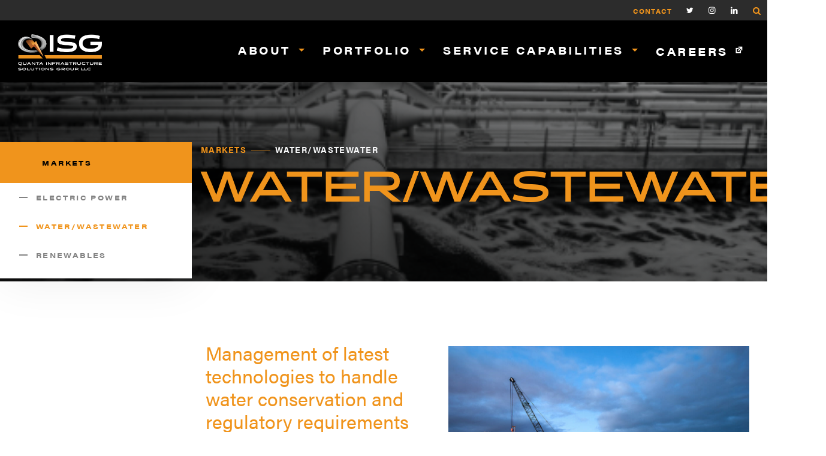

--- FILE ---
content_type: text/html; charset=UTF-8
request_url: https://quantaisg.com/markets/water/
body_size: 13841
content:
<!DOCTYPE html>
<!--[if IE 7]>
<html class="ie ie7" lang="en-US">
<![endif]-->
<!--[if IE 8]>
<html class="ie ie8" lang="en-US">
<![endif]-->
<!--[if !(IE 7) & !(IE 8)]><!-->
<html lang="en-US">
<!--<![endif]-->
<head>
    <meta charset="UTF-8">
    <meta name="viewport" content="width=device-width, initial-scale=1">
    <meta http-equiv="X-UA-Compatible" content="IE=edge, chrome=1" />
    <title>Water/Wastewater - QISG</title>
    <link rel="profile" href="https://gmpg.org/xfn/11">
    <link rel="pingback" href="https://quantaisg.com/xmlrpc.php">
    <link rel="stylesheet" href="https://use.fontawesome.com/releases/v5.7.0/css/all.css" integrity="sha384-lZN37f5QGtY3VHgisS14W3ExzMWZxybE1SJSEsQp9S+oqd12jhcu+A56Ebc1zFSJ" crossorigin="anonymous">
    <link rel="apple-touch-icon" sizes="180x180" href="https://quantaisg.com/wp-content/themes/qisg/apple-touch-icon.png?v=2.0.0">
    <link rel="manifest" href="https://quantaisg.com/wp-content/themes/qisg/site.webmanifest?v=2.0.0">
    <link rel="mask-icon" href="https://quantaisg.com/wp-content/themes/qisg/safari-pinned-tab.svg?v=2.0.0" color="#f0941c">
    <meta name="msapplication-TileColor" content="#f0941c">
    <meta name="theme-color" content="#efefef">
    <!-- Third-party CSS enqueued in everest-agency-core/inc/core.php -->
    <!-- Theme CSS should be enqueued in [child-theme]/functions.php -->

    <meta name='robots' content='index, follow, max-image-preview:large, max-snippet:-1, max-video-preview:-1' />
	<style>img:is([sizes="auto" i], [sizes^="auto," i]) { contain-intrinsic-size: 3000px 1500px }</style>
	
	<!-- This site is optimized with the Yoast SEO plugin v26.8 - https://yoast.com/product/yoast-seo-wordpress/ -->
	<link rel="canonical" href="https://quantaisg.com/markets/water/" />
	<meta property="og:locale" content="en_US" />
	<meta property="og:type" content="article" />
	<meta property="og:title" content="Water/Wastewater - QISG" />
	<meta property="og:description" content="Management of latest technologies to handle water conservation and regulatory requirements Our collaborative delivery model reduces cost and schedule risk through providing exceptional value to clients The environment has never been more challenging. Constrained budgets, aging infrastructure, increasing demand for water conservation, and the emergence of widespread regulatory requirements require new approaches and a trusted [&hellip;]" />
	<meta property="og:url" content="https://quantaisg.com/markets/water/" />
	<meta property="og:site_name" content="QISG" />
	<meta property="article:modified_time" content="2021-10-01T18:23:07+00:00" />
	<meta property="og:image" content="https://quantaisg.com/wp-content/uploads/2021/09/project-image-1.png" />
	<meta property="og:image:width" content="458" />
	<meta property="og:image:height" content="448" />
	<meta property="og:image:type" content="image/png" />
	<meta name="twitter:card" content="summary_large_image" />
	<meta name="twitter:label1" content="Est. reading time" />
	<meta name="twitter:data1" content="1 minute" />
	<script type="application/ld+json" class="yoast-schema-graph">{"@context":"https://schema.org","@graph":[{"@type":"WebPage","@id":"https://quantaisg.com/markets/water/","url":"https://quantaisg.com/markets/water/","name":"Water/Wastewater - QISG","isPartOf":{"@id":"https://quantaisg.com/#website"},"primaryImageOfPage":{"@id":"https://quantaisg.com/markets/water/#primaryimage"},"image":{"@id":"https://quantaisg.com/markets/water/#primaryimage"},"thumbnailUrl":"https://quantaisg.com/wp-content/uploads/2021/09/project-image-1.png","datePublished":"2021-09-27T13:25:03+00:00","dateModified":"2021-10-01T18:23:07+00:00","breadcrumb":{"@id":"https://quantaisg.com/markets/water/#breadcrumb"},"inLanguage":"en-US","potentialAction":[{"@type":"ReadAction","target":["https://quantaisg.com/markets/water/"]}]},{"@type":"ImageObject","inLanguage":"en-US","@id":"https://quantaisg.com/markets/water/#primaryimage","url":"https://quantaisg.com/wp-content/uploads/2021/09/project-image-1.png","contentUrl":"https://quantaisg.com/wp-content/uploads/2021/09/project-image-1.png","width":458,"height":448},{"@type":"BreadcrumbList","@id":"https://quantaisg.com/markets/water/#breadcrumb","itemListElement":[{"@type":"ListItem","position":1,"name":"Home","item":"https://quantaisg.com/"},{"@type":"ListItem","position":2,"name":"Markets","item":"https://quantaisg.com/markets/"},{"@type":"ListItem","position":3,"name":"Water/Wastewater"}]},{"@type":"WebSite","@id":"https://quantaisg.com/#website","url":"https://quantaisg.com/","name":"QISG","description":"","potentialAction":[{"@type":"SearchAction","target":{"@type":"EntryPoint","urlTemplate":"https://quantaisg.com/?s={search_term_string}"},"query-input":{"@type":"PropertyValueSpecification","valueRequired":true,"valueName":"search_term_string"}}],"inLanguage":"en-US"}]}</script>
	<!-- / Yoast SEO plugin. -->


<link rel='dns-prefetch' href='//oss.maxcdn.com' />
<link rel='dns-prefetch' href='//cdn.jsdelivr.net' />
<link rel='dns-prefetch' href='//fonts.googleapis.com' />
<link rel='dns-prefetch' href='//use.typekit.net' />
<link rel="alternate" type="application/rss+xml" title="QISG &raquo; Feed" href="https://quantaisg.com/feed/" />
<link rel="alternate" type="application/rss+xml" title="QISG &raquo; Comments Feed" href="https://quantaisg.com/comments/feed/" />
<script type="text/javascript">
/* <![CDATA[ */
window._wpemojiSettings = {"baseUrl":"https:\/\/s.w.org\/images\/core\/emoji\/16.0.1\/72x72\/","ext":".png","svgUrl":"https:\/\/s.w.org\/images\/core\/emoji\/16.0.1\/svg\/","svgExt":".svg","source":{"concatemoji":"https:\/\/quantaisg.com\/wp-includes\/js\/wp-emoji-release.min.js?ver=6.8.3"}};
/*! This file is auto-generated */
!function(s,n){var o,i,e;function c(e){try{var t={supportTests:e,timestamp:(new Date).valueOf()};sessionStorage.setItem(o,JSON.stringify(t))}catch(e){}}function p(e,t,n){e.clearRect(0,0,e.canvas.width,e.canvas.height),e.fillText(t,0,0);var t=new Uint32Array(e.getImageData(0,0,e.canvas.width,e.canvas.height).data),a=(e.clearRect(0,0,e.canvas.width,e.canvas.height),e.fillText(n,0,0),new Uint32Array(e.getImageData(0,0,e.canvas.width,e.canvas.height).data));return t.every(function(e,t){return e===a[t]})}function u(e,t){e.clearRect(0,0,e.canvas.width,e.canvas.height),e.fillText(t,0,0);for(var n=e.getImageData(16,16,1,1),a=0;a<n.data.length;a++)if(0!==n.data[a])return!1;return!0}function f(e,t,n,a){switch(t){case"flag":return n(e,"\ud83c\udff3\ufe0f\u200d\u26a7\ufe0f","\ud83c\udff3\ufe0f\u200b\u26a7\ufe0f")?!1:!n(e,"\ud83c\udde8\ud83c\uddf6","\ud83c\udde8\u200b\ud83c\uddf6")&&!n(e,"\ud83c\udff4\udb40\udc67\udb40\udc62\udb40\udc65\udb40\udc6e\udb40\udc67\udb40\udc7f","\ud83c\udff4\u200b\udb40\udc67\u200b\udb40\udc62\u200b\udb40\udc65\u200b\udb40\udc6e\u200b\udb40\udc67\u200b\udb40\udc7f");case"emoji":return!a(e,"\ud83e\udedf")}return!1}function g(e,t,n,a){var r="undefined"!=typeof WorkerGlobalScope&&self instanceof WorkerGlobalScope?new OffscreenCanvas(300,150):s.createElement("canvas"),o=r.getContext("2d",{willReadFrequently:!0}),i=(o.textBaseline="top",o.font="600 32px Arial",{});return e.forEach(function(e){i[e]=t(o,e,n,a)}),i}function t(e){var t=s.createElement("script");t.src=e,t.defer=!0,s.head.appendChild(t)}"undefined"!=typeof Promise&&(o="wpEmojiSettingsSupports",i=["flag","emoji"],n.supports={everything:!0,everythingExceptFlag:!0},e=new Promise(function(e){s.addEventListener("DOMContentLoaded",e,{once:!0})}),new Promise(function(t){var n=function(){try{var e=JSON.parse(sessionStorage.getItem(o));if("object"==typeof e&&"number"==typeof e.timestamp&&(new Date).valueOf()<e.timestamp+604800&&"object"==typeof e.supportTests)return e.supportTests}catch(e){}return null}();if(!n){if("undefined"!=typeof Worker&&"undefined"!=typeof OffscreenCanvas&&"undefined"!=typeof URL&&URL.createObjectURL&&"undefined"!=typeof Blob)try{var e="postMessage("+g.toString()+"("+[JSON.stringify(i),f.toString(),p.toString(),u.toString()].join(",")+"));",a=new Blob([e],{type:"text/javascript"}),r=new Worker(URL.createObjectURL(a),{name:"wpTestEmojiSupports"});return void(r.onmessage=function(e){c(n=e.data),r.terminate(),t(n)})}catch(e){}c(n=g(i,f,p,u))}t(n)}).then(function(e){for(var t in e)n.supports[t]=e[t],n.supports.everything=n.supports.everything&&n.supports[t],"flag"!==t&&(n.supports.everythingExceptFlag=n.supports.everythingExceptFlag&&n.supports[t]);n.supports.everythingExceptFlag=n.supports.everythingExceptFlag&&!n.supports.flag,n.DOMReady=!1,n.readyCallback=function(){n.DOMReady=!0}}).then(function(){return e}).then(function(){var e;n.supports.everything||(n.readyCallback(),(e=n.source||{}).concatemoji?t(e.concatemoji):e.wpemoji&&e.twemoji&&(t(e.twemoji),t(e.wpemoji)))}))}((window,document),window._wpemojiSettings);
/* ]]> */
</script>
<link rel='stylesheet' id='google-montserrat-css' href='//fonts.googleapis.com/css?family=Montserrat%3A300%2C400%2C400i%2C700&#038;ver=6.8.3' type='text/css' media='all' />
<style id='wp-emoji-styles-inline-css' type='text/css'>

	img.wp-smiley, img.emoji {
		display: inline !important;
		border: none !important;
		box-shadow: none !important;
		height: 1em !important;
		width: 1em !important;
		margin: 0 0.07em !important;
		vertical-align: -0.1em !important;
		background: none !important;
		padding: 0 !important;
	}
</style>
<link rel='stylesheet' id='wp-block-library-css' href='https://quantaisg.com/wp-includes/css/dist/block-library/style.min.css?ver=6.8.3' type='text/css' media='all' />
<style id='classic-theme-styles-inline-css' type='text/css'>
/*! This file is auto-generated */
.wp-block-button__link{color:#fff;background-color:#32373c;border-radius:9999px;box-shadow:none;text-decoration:none;padding:calc(.667em + 2px) calc(1.333em + 2px);font-size:1.125em}.wp-block-file__button{background:#32373c;color:#fff;text-decoration:none}
</style>
<style id='global-styles-inline-css' type='text/css'>
:root{--wp--preset--aspect-ratio--square: 1;--wp--preset--aspect-ratio--4-3: 4/3;--wp--preset--aspect-ratio--3-4: 3/4;--wp--preset--aspect-ratio--3-2: 3/2;--wp--preset--aspect-ratio--2-3: 2/3;--wp--preset--aspect-ratio--16-9: 16/9;--wp--preset--aspect-ratio--9-16: 9/16;--wp--preset--color--black: #000000;--wp--preset--color--cyan-bluish-gray: #abb8c3;--wp--preset--color--white: #ffffff;--wp--preset--color--pale-pink: #f78da7;--wp--preset--color--vivid-red: #cf2e2e;--wp--preset--color--luminous-vivid-orange: #ff6900;--wp--preset--color--luminous-vivid-amber: #fcb900;--wp--preset--color--light-green-cyan: #7bdcb5;--wp--preset--color--vivid-green-cyan: #00d084;--wp--preset--color--pale-cyan-blue: #8ed1fc;--wp--preset--color--vivid-cyan-blue: #0693e3;--wp--preset--color--vivid-purple: #9b51e0;--wp--preset--gradient--vivid-cyan-blue-to-vivid-purple: linear-gradient(135deg,rgba(6,147,227,1) 0%,rgb(155,81,224) 100%);--wp--preset--gradient--light-green-cyan-to-vivid-green-cyan: linear-gradient(135deg,rgb(122,220,180) 0%,rgb(0,208,130) 100%);--wp--preset--gradient--luminous-vivid-amber-to-luminous-vivid-orange: linear-gradient(135deg,rgba(252,185,0,1) 0%,rgba(255,105,0,1) 100%);--wp--preset--gradient--luminous-vivid-orange-to-vivid-red: linear-gradient(135deg,rgba(255,105,0,1) 0%,rgb(207,46,46) 100%);--wp--preset--gradient--very-light-gray-to-cyan-bluish-gray: linear-gradient(135deg,rgb(238,238,238) 0%,rgb(169,184,195) 100%);--wp--preset--gradient--cool-to-warm-spectrum: linear-gradient(135deg,rgb(74,234,220) 0%,rgb(151,120,209) 20%,rgb(207,42,186) 40%,rgb(238,44,130) 60%,rgb(251,105,98) 80%,rgb(254,248,76) 100%);--wp--preset--gradient--blush-light-purple: linear-gradient(135deg,rgb(255,206,236) 0%,rgb(152,150,240) 100%);--wp--preset--gradient--blush-bordeaux: linear-gradient(135deg,rgb(254,205,165) 0%,rgb(254,45,45) 50%,rgb(107,0,62) 100%);--wp--preset--gradient--luminous-dusk: linear-gradient(135deg,rgb(255,203,112) 0%,rgb(199,81,192) 50%,rgb(65,88,208) 100%);--wp--preset--gradient--pale-ocean: linear-gradient(135deg,rgb(255,245,203) 0%,rgb(182,227,212) 50%,rgb(51,167,181) 100%);--wp--preset--gradient--electric-grass: linear-gradient(135deg,rgb(202,248,128) 0%,rgb(113,206,126) 100%);--wp--preset--gradient--midnight: linear-gradient(135deg,rgb(2,3,129) 0%,rgb(40,116,252) 100%);--wp--preset--font-size--small: 13px;--wp--preset--font-size--medium: 20px;--wp--preset--font-size--large: 36px;--wp--preset--font-size--x-large: 42px;--wp--preset--spacing--20: 0.44rem;--wp--preset--spacing--30: 0.67rem;--wp--preset--spacing--40: 1rem;--wp--preset--spacing--50: 1.5rem;--wp--preset--spacing--60: 2.25rem;--wp--preset--spacing--70: 3.38rem;--wp--preset--spacing--80: 5.06rem;--wp--preset--shadow--natural: 6px 6px 9px rgba(0, 0, 0, 0.2);--wp--preset--shadow--deep: 12px 12px 50px rgba(0, 0, 0, 0.4);--wp--preset--shadow--sharp: 6px 6px 0px rgba(0, 0, 0, 0.2);--wp--preset--shadow--outlined: 6px 6px 0px -3px rgba(255, 255, 255, 1), 6px 6px rgba(0, 0, 0, 1);--wp--preset--shadow--crisp: 6px 6px 0px rgba(0, 0, 0, 1);}:where(.is-layout-flex){gap: 0.5em;}:where(.is-layout-grid){gap: 0.5em;}body .is-layout-flex{display: flex;}.is-layout-flex{flex-wrap: wrap;align-items: center;}.is-layout-flex > :is(*, div){margin: 0;}body .is-layout-grid{display: grid;}.is-layout-grid > :is(*, div){margin: 0;}:where(.wp-block-columns.is-layout-flex){gap: 2em;}:where(.wp-block-columns.is-layout-grid){gap: 2em;}:where(.wp-block-post-template.is-layout-flex){gap: 1.25em;}:where(.wp-block-post-template.is-layout-grid){gap: 1.25em;}.has-black-color{color: var(--wp--preset--color--black) !important;}.has-cyan-bluish-gray-color{color: var(--wp--preset--color--cyan-bluish-gray) !important;}.has-white-color{color: var(--wp--preset--color--white) !important;}.has-pale-pink-color{color: var(--wp--preset--color--pale-pink) !important;}.has-vivid-red-color{color: var(--wp--preset--color--vivid-red) !important;}.has-luminous-vivid-orange-color{color: var(--wp--preset--color--luminous-vivid-orange) !important;}.has-luminous-vivid-amber-color{color: var(--wp--preset--color--luminous-vivid-amber) !important;}.has-light-green-cyan-color{color: var(--wp--preset--color--light-green-cyan) !important;}.has-vivid-green-cyan-color{color: var(--wp--preset--color--vivid-green-cyan) !important;}.has-pale-cyan-blue-color{color: var(--wp--preset--color--pale-cyan-blue) !important;}.has-vivid-cyan-blue-color{color: var(--wp--preset--color--vivid-cyan-blue) !important;}.has-vivid-purple-color{color: var(--wp--preset--color--vivid-purple) !important;}.has-black-background-color{background-color: var(--wp--preset--color--black) !important;}.has-cyan-bluish-gray-background-color{background-color: var(--wp--preset--color--cyan-bluish-gray) !important;}.has-white-background-color{background-color: var(--wp--preset--color--white) !important;}.has-pale-pink-background-color{background-color: var(--wp--preset--color--pale-pink) !important;}.has-vivid-red-background-color{background-color: var(--wp--preset--color--vivid-red) !important;}.has-luminous-vivid-orange-background-color{background-color: var(--wp--preset--color--luminous-vivid-orange) !important;}.has-luminous-vivid-amber-background-color{background-color: var(--wp--preset--color--luminous-vivid-amber) !important;}.has-light-green-cyan-background-color{background-color: var(--wp--preset--color--light-green-cyan) !important;}.has-vivid-green-cyan-background-color{background-color: var(--wp--preset--color--vivid-green-cyan) !important;}.has-pale-cyan-blue-background-color{background-color: var(--wp--preset--color--pale-cyan-blue) !important;}.has-vivid-cyan-blue-background-color{background-color: var(--wp--preset--color--vivid-cyan-blue) !important;}.has-vivid-purple-background-color{background-color: var(--wp--preset--color--vivid-purple) !important;}.has-black-border-color{border-color: var(--wp--preset--color--black) !important;}.has-cyan-bluish-gray-border-color{border-color: var(--wp--preset--color--cyan-bluish-gray) !important;}.has-white-border-color{border-color: var(--wp--preset--color--white) !important;}.has-pale-pink-border-color{border-color: var(--wp--preset--color--pale-pink) !important;}.has-vivid-red-border-color{border-color: var(--wp--preset--color--vivid-red) !important;}.has-luminous-vivid-orange-border-color{border-color: var(--wp--preset--color--luminous-vivid-orange) !important;}.has-luminous-vivid-amber-border-color{border-color: var(--wp--preset--color--luminous-vivid-amber) !important;}.has-light-green-cyan-border-color{border-color: var(--wp--preset--color--light-green-cyan) !important;}.has-vivid-green-cyan-border-color{border-color: var(--wp--preset--color--vivid-green-cyan) !important;}.has-pale-cyan-blue-border-color{border-color: var(--wp--preset--color--pale-cyan-blue) !important;}.has-vivid-cyan-blue-border-color{border-color: var(--wp--preset--color--vivid-cyan-blue) !important;}.has-vivid-purple-border-color{border-color: var(--wp--preset--color--vivid-purple) !important;}.has-vivid-cyan-blue-to-vivid-purple-gradient-background{background: var(--wp--preset--gradient--vivid-cyan-blue-to-vivid-purple) !important;}.has-light-green-cyan-to-vivid-green-cyan-gradient-background{background: var(--wp--preset--gradient--light-green-cyan-to-vivid-green-cyan) !important;}.has-luminous-vivid-amber-to-luminous-vivid-orange-gradient-background{background: var(--wp--preset--gradient--luminous-vivid-amber-to-luminous-vivid-orange) !important;}.has-luminous-vivid-orange-to-vivid-red-gradient-background{background: var(--wp--preset--gradient--luminous-vivid-orange-to-vivid-red) !important;}.has-very-light-gray-to-cyan-bluish-gray-gradient-background{background: var(--wp--preset--gradient--very-light-gray-to-cyan-bluish-gray) !important;}.has-cool-to-warm-spectrum-gradient-background{background: var(--wp--preset--gradient--cool-to-warm-spectrum) !important;}.has-blush-light-purple-gradient-background{background: var(--wp--preset--gradient--blush-light-purple) !important;}.has-blush-bordeaux-gradient-background{background: var(--wp--preset--gradient--blush-bordeaux) !important;}.has-luminous-dusk-gradient-background{background: var(--wp--preset--gradient--luminous-dusk) !important;}.has-pale-ocean-gradient-background{background: var(--wp--preset--gradient--pale-ocean) !important;}.has-electric-grass-gradient-background{background: var(--wp--preset--gradient--electric-grass) !important;}.has-midnight-gradient-background{background: var(--wp--preset--gradient--midnight) !important;}.has-small-font-size{font-size: var(--wp--preset--font-size--small) !important;}.has-medium-font-size{font-size: var(--wp--preset--font-size--medium) !important;}.has-large-font-size{font-size: var(--wp--preset--font-size--large) !important;}.has-x-large-font-size{font-size: var(--wp--preset--font-size--x-large) !important;}
:where(.wp-block-post-template.is-layout-flex){gap: 1.25em;}:where(.wp-block-post-template.is-layout-grid){gap: 1.25em;}
:where(.wp-block-columns.is-layout-flex){gap: 2em;}:where(.wp-block-columns.is-layout-grid){gap: 2em;}
:root :where(.wp-block-pullquote){font-size: 1.5em;line-height: 1.6;}
</style>
<link rel='stylesheet' id='ea-theme-style-css' href='https://quantaisg.com/wp-content/themes/everest-agency-core/build/style.css?ver=b91105d3803405cad5a1a6793e9b4902' type='text/css' media='all' />
<link rel='stylesheet' id='everest-agency-core-ie-css' href='https://quantaisg.com/wp-content/themes/everest-agency-core/css/ie.css?ver=1.2' type='text/css' media='all' />
<link rel='stylesheet' id='adobe-fonts-css' href='https://use.typekit.net/mmw3cfl.css?ver=b91105d3803405cad5a1a6793e9b4902' type='text/css' media='all' />
<link rel='stylesheet' id='ea-child-theme-style-css' href='https://quantaisg.com/wp-content/themes/qisg/build/style.css?ver=b91105d3803405cad5a1a6793e9b4902' type='text/css' media='all' />
<link rel='stylesheet' id='font-awesome-css' href='https://quantaisg.com/wp-content/plugins/popup-anything-on-click/assets/css/font-awesome.min.css?ver=2.9.1' type='text/css' media='all' />
<link rel='stylesheet' id='popupaoc-public-style-css' href='https://quantaisg.com/wp-content/plugins/popup-anything-on-click/assets/css/popupaoc-public.css?ver=2.9.1' type='text/css' media='all' />
<script type="text/javascript" src="https://quantaisg.com/wp-includes/js/jquery/jquery.min.js?ver=3.7.1" id="jquery-core-js"></script>
<!--[if lt IE 9]>
<script type="text/javascript" src="https://oss.maxcdn.com/html5shiv/3.7.2/html5shiv.min.js?ver=3.7.2" id="html5shiv-js"></script>
<![endif]-->
<!--[if lt IE 9]>
<script type="text/javascript" src="https://oss.maxcdn.com/respond/1.4.2/respond.min.js?ver=1.4.2" id="respondjs-js"></script>
<![endif]-->
<script type="text/javascript" src="https://cdn.jsdelivr.net/npm/vue@2.5.22/dist/vue.min.js?ver=2.5.22" id="vue-js"></script>
<link rel="https://api.w.org/" href="https://quantaisg.com/wp-json/" /><link rel="alternate" title="JSON" type="application/json" href="https://quantaisg.com/wp-json/wp/v2/market/282" /><link rel="EditURI" type="application/rsd+xml" title="RSD" href="https://quantaisg.com/xmlrpc.php?rsd" />
<link rel='shortlink' href='https://quantaisg.com/?p=282' />
<link rel="alternate" title="oEmbed (JSON)" type="application/json+oembed" href="https://quantaisg.com/wp-json/oembed/1.0/embed?url=https%3A%2F%2Fquantaisg.com%2Fmarkets%2Fwater%2F" />
<link rel="alternate" title="oEmbed (XML)" type="text/xml+oembed" href="https://quantaisg.com/wp-json/oembed/1.0/embed?url=https%3A%2F%2Fquantaisg.com%2Fmarkets%2Fwater%2F&#038;format=xml" />
<link onload="this.onload=null;this.rel='stylesheet'" as="style" rel="preload" href="https://cdn.jsdelivr.net/npm/socicon@3.0.5/css/socicon.min.css" />

    <script>
        /*! loadCSS. [c]2017 Filament Group, Inc. MIT License */
        /* This file is meant as a standalone workflow for
        - testing support for link[rel=preload]
        - enabling async CSS loading in browsers that do not support rel=preload
        - applying rel preload css once loaded, whether supported or not.
        */
        (function( w ){
            "use strict";
            // rel=preload support test
            if( !w.loadCSS ){
                w.loadCSS = function(){};
            }
            // define on the loadCSS obj
            var rp = loadCSS.relpreload = {};
            // rel=preload feature support test
            // runs once and returns a function for compat purposes
            rp.support = (function(){
                var ret;
                try {
                    ret = w.document.createElement( "link" ).relList.supports( "preload" );
                } catch (e) {
                    ret = false;
                }
                return function(){
                    return ret;
                };
            })();

            // if preload isn\'t supported, get an asynchronous load by using a non-matching media attribute
            // then change that media back to its intended value on load
            rp.bindMediaToggle = function( link ){
                // remember existing media attr for ultimate state, or default to \'all\'
                var finalMedia = link.media || "all";

                function enableStylesheet(){
                    link.media = finalMedia;
                }

                // bind load handlers to enable media
                if( link.addEventListener ){
                    link.addEventListener( "load", enableStylesheet );
                } else if( link.attachEvent ){
                    link.attachEvent( "onload", enableStylesheet );
                }

                // Set rel and non-applicable media type to start an async request
                // note: timeout allows this to happen async to let rendering continue in IE
                setTimeout(function(){
                    link.rel = "stylesheet";
                    link.media = "only x";
                });
                // also enable media after 3 seconds,
                // which will catch very old browsers (android 2.x, old firefox) that don\'t support onload on link
                setTimeout( enableStylesheet, 3000 );
            };

            // loop through link elements in DOM
            rp.poly = function(){
                // double check this to prevent external calls from running
                if( rp.support() ){
                    return;
                }
                var links = w.document.getElementsByTagName( "link" );
                for( var i = 0; i < links.length; i++ ){
                    var link = links[ i ];
                    // qualify links to those with rel=preload and as=style attrs
                    if( link.rel === "preload" && link.getAttribute( "as" ) === "style" && !link.getAttribute( "data-loadcss" ) ){
                        // prevent rerunning on link
                        link.setAttribute( "data-loadcss", true );
                        // bind listeners to toggle media back
                        rp.bindMediaToggle( link );
                    }
                }
            };

            // if unsupported, run the polyfill
            if( !rp.support() ){
                // run once at least
                rp.poly();

                // rerun poly on an interval until onload
                var run = w.setInterval( rp.poly, 500 );
                if( w.addEventListener ){
                    w.addEventListener( "load", function(){
                        rp.poly();
                        w.clearInterval( run );
                    } );
                } else if( w.attachEvent ){
                    w.attachEvent( "onload", function(){
                        rp.poly();
                        w.clearInterval( run );
                    } );
                }
            }


            // commonjs
            if( typeof exports !== "undefined" ){
                exports.loadCSS = loadCSS;
            }
            else {
                w.loadCSS = loadCSS;
            }

        }( typeof global !== "undefined" ? global : this ) );
    </script>
    <link rel="icon" href="https://quantaisg.com/wp-content/uploads/2021/09/q-favicon.png" sizes="32x32" />
<link rel="icon" href="https://quantaisg.com/wp-content/uploads/2021/09/q-favicon.png" sizes="192x192" />
<link rel="apple-touch-icon" href="https://quantaisg.com/wp-content/uploads/2021/09/q-favicon.png" />
<meta name="msapplication-TileImage" content="https://quantaisg.com/wp-content/uploads/2021/09/q-favicon.png" />
</head>

<body class="wp-singular market-template-default single single-market postid-282 wp-theme-everest-agency-core wp-child-theme-qisg masthead-fixed singular">

<nav class="navbar mainnav navbar-expand-md navbar-dark p-0" role="navigation">
    <div class="container-fluid">
        <!-- Brand and toggle get grouped for better mobile display -->
        <div class="navbar-header">
            <a class="navbar-brand" href="https://quantaisg.com/">

                
                    <img alt="Quanta Home" src="https://quantaisg.com/wp-content/uploads/2021/10/QISGLLC-3D-Digital-Logo-white.png" class="primary-logo"> 
            </a>
        </div>
        <button class="navbar-toggler" type="button" data-toggle="collapse" data-target="#primary-nav-xs" aria-controls="primary-nav" aria-expanded="false" aria-label="Toggle navigation">
            <span class="navbar-toggler-icon"></span>
        </button>
        <div class="top-nav">
                <ul class="text-right">
        <li id="menu-item-484" class="menu-item menu-item-type-post_type menu-item-object-page menu-item-484"><a title="Contact" href="https://quantaisg.com/contact/">Contact</a></li>
            <li class="social-link"><a target="blank" href="https://twitter.com/QuantaISG" class="socicon-twitter"></a></li>
                    <li class="social-link"><a target="blank" href="https://www.instagram.com/quantaisg/" class="socicon-instagram"></a></li>
                    <li class="social-link"><a target="blank" href="https://www.linkedin.com/company/qisg" class="socicon-linkedin"></a></li>
            </ul>
                <div class="search">
                <form class="hidden" role="search" method="get" id="searchformHidden" action="https://quantaisg.com/">
    <div>
        <input title="Press Enter to Search." type="text" value="" name="s" placeholder="" />
    </div>
</form>            </div>
            <a href="#" role="button" class="bg-transparent" id="showSearch" aria-label="Toggle Search Bar"><i class="fa fa-search"></i></a>
        </div>
        <div class="collapse navbar-collapse w-100 order-3 dual-collapse2 justify-content-end" id="primary-nav">
            <div class="d-none d-md-block">
                    <ul class="jumbotron-nav nav navbar-nav ml-auto">
                    <li class="menu-item-has-children menu-item-root menu-item-root-pertinence-none menu-item-distance-0 menu-item-type-post_type menu-item-has-object menu-item-object-id-19 menu-item-object-type-page">
                                <a class="dropdown-toggle"
                   data-toggle="collapse"
                   data-target="#quanta-jumbo-md-target-34"
                   href="https://quantaisg.com/about/"
                   role="button"
                   aria-expanded="false"
                   aria-controls="quanta-jumbo-md-target-34">
                                        About                </a>
            </li>
                    <li class="menu-item-has-children menu-item-root menu-item-root-pertinence-none menu-item-distance-0 menu-item-type-post_type menu-item-has-object menu-item-object-id-262 menu-item-object-type-page">
                                <a class="dropdown-toggle"
                   data-toggle="collapse"
                   data-target="#quanta-jumbo-md-target-272"
                   href="https://quantaisg.com/portfolio/"
                   role="button"
                   aria-expanded="false"
                   aria-controls="quanta-jumbo-md-target-272">
                                        Portfolio                </a>
            </li>
                    <li class="menu-item-has-children menu-item-root menu-item-root-pertinence-none menu-item-distance-0 menu-item-type-post_type menu-item-has-object menu-item-object-id-270 menu-item-object-type-page">
                                <a class="dropdown-toggle"
                   data-toggle="collapse"
                   data-target="#quanta-jumbo-md-target-283"
                   href="https://quantaisg.com/capabilities/"
                   role="button"
                   aria-expanded="false"
                   aria-controls="quanta-jumbo-md-target-283">
                                        Service Capabilities                </a>
            </li>
                    <li class="menu-item-root menu-item-root-pertinence-none menu-item-distance-0 menu-item-type-custom">
                                        <a href="https://allcareers-quanta.icims.com/jobs/search?ss=1&searchKeyword=%22QISG%22">
                                        Careers                </a>
            </li>
            </ul>
    <script>
        (function ($) {
            $(function () {
                $('.jumbotron-nav').on('click', 'a.dropdown-toggle', function (event) {
                    event.preventDefault();
                    var target = $(event.target).data('target');
                    $('.jumbotron-subnav-menu').not(target).collapse('hide');
                });
                $('.mainnav.navbar').on('click', '.navbar-toggler', function () {
                    $('.jumbotron-subnav-menu').collapse('hide');
                });
            });
        })(jQuery);
    </script>
                </div>
        </div>
        <nav class="jumbotron-subnav jumbotron-subnav-md d-none d-md-block">
                    <div id="quanta-jumbo-md-target-34" class=" menu-item-has-children menu-item-root menu-item-root-pertinence-none menu-item-distance-0 menu-item-type-post_type menu-item-has-object menu-item-object-id-19 menu-item-object-type-page jumbotron-subnav-menu collapse">
            <div class="jumbotron-close"></div>
            <div class="container">
                <div class="row w-100">
                    <div class="col-md-5">
                                                    <div class="jumbotron-image" style="background:url('https://quantaisg.com/wp-content/uploads/2021/09/46355120001_5ba7886ae2_k.jpg') center center; background-size:cover; height:0; padding-bottom:80%;"></div>
                                            </div>
                    <div class="col-md-7">
                        <div class="row">
                            <div class="col-12">
                                <h1 class="color-ternary"><a href="https://quantaisg.com/about/">About QISG</a></h1>
                            </div>
                        </div>
                                                    <ul class="jumbotron-subnav-submenu zzzz">
                                                                    <li class="menu-item-has-children menu-item-root menu-item-root-pertinence-none menu-item-distance-0 menu-item-type-post_type menu-item-has-object menu-item-object-id-19 menu-item-object-type-page jumbotron-subnav-submenu square-left">
                                        <a href="https://quantaisg.com/about/">
                                            Who We Are                                        </a>
                                                                            </li>
                                                                    <li class="menu-item-has-children menu-item-root menu-item-root-pertinence-none menu-item-distance-0 menu-item-type-post_type menu-item-has-object menu-item-object-id-19 menu-item-object-type-page jumbotron-subnav-submenu square-left">
                                        <a href="/about/#values">
                                            Our Values                                        </a>
                                                                            </li>
                                                                    <li class="menu-item-has-children menu-item-root menu-item-root-pertinence-none menu-item-distance-0 menu-item-type-post_type menu-item-has-object menu-item-object-id-19 menu-item-object-type-page jumbotron-subnav-submenu square-left">
                                        <a href="/about/#partners">
                                            Our Partners                                        </a>
                                                                            </li>
                                                            </ul>
                                            </div>
                </div>
            </div>
        </div>
            <div id="quanta-jumbo-md-target-272" class=" menu-item-has-children menu-item-root menu-item-root-pertinence-none menu-item-distance-0 menu-item-type-post_type menu-item-has-object menu-item-object-id-262 menu-item-object-type-page jumbotron-subnav-menu collapse">
            <div class="jumbotron-close"></div>
            <div class="container">
                <div class="row w-100">
                    <div class="col-md-5">
                                                    <div class="jumbotron-image" style="background:url('https://quantaisg.com/wp-content/uploads/2021/09/portfolio-bkg.jpg') center center; background-size:cover; height:0; padding-bottom:80%;"></div>
                                            </div>
                    <div class="col-md-7">
                        <div class="row">
                            <div class="col-12">
                                <h1 class="color-ternary"><a href="https://quantaisg.com/portfolio/">Explore our Projects</a></h1>
                            </div>
                        </div>
                                                    <ul class="jumbotron-subnav-submenu zzzz">
                                                                    <li class="menu-item-has-children menu-item-root menu-item-root-pertinence-none menu-item-distance-0 menu-item-type-post_type menu-item-has-object menu-item-object-id-262 menu-item-object-type-page jumbotron-subnav-submenu square-left">
                                        <a href="https://quantaisg.com/portfolio/">
                                            Markets                                        </a>
                                                                            </li>
                                                                    <li class="menu-item-has-children menu-item-root menu-item-root-pertinence-none menu-item-distance-0 menu-item-type-post_type menu-item-has-object menu-item-object-id-262 menu-item-object-type-page jumbotron-subnav-submenu square-left">
                                        <a href="https://quantaisg.com/portfolio/#projects">
                                            Projects                                        </a>
                                                                            </li>
                                                            </ul>
                                            </div>
                </div>
            </div>
        </div>
            <div id="quanta-jumbo-md-target-283" class=" menu-item-has-children menu-item-root menu-item-root-pertinence-none menu-item-distance-0 menu-item-type-post_type menu-item-has-object menu-item-object-id-270 menu-item-object-type-page jumbotron-subnav-menu collapse">
            <div class="jumbotron-close"></div>
            <div class="container">
                <div class="row w-100">
                    <div class="col-md-5">
                                                    <div class="jumbotron-image" style="background:url('https://quantaisg.com/wp-content/uploads/2021/09/capabilities-header-image.jpg') center center; background-size:cover; height:0; padding-bottom:80%;"></div>
                                            </div>
                    <div class="col-md-7">
                        <div class="row">
                            <div class="col-12">
                                <h1 class="color-ternary"><a href="https://quantaisg.com/capabilities/">Service Capabilities</a></h1>
                            </div>
                        </div>
                                                    <ul class="jumbotron-subnav-submenu zzzz">
                                                                    <li class="menu-item-has-children menu-item-root menu-item-root-pertinence-none menu-item-distance-0 menu-item-type-post_type menu-item-has-object menu-item-object-id-270 menu-item-object-type-page jumbotron-subnav-submenu square-left">
                                        <a href="https://quantaisg.com/capabilities/program-management/">
                                            Program Management                                        </a>
                                                                            </li>
                                                                    <li class="menu-item-has-children menu-item-root menu-item-root-pertinence-none menu-item-distance-0 menu-item-type-post_type menu-item-has-object menu-item-object-id-270 menu-item-object-type-page jumbotron-subnav-submenu square-left">
                                        <a href="https://quantaisg.com/capabilities/project-management/">
                                            Project Management                                        </a>
                                                                            </li>
                                                                    <li class="menu-item-has-children menu-item-root menu-item-root-pertinence-none menu-item-distance-0 menu-item-type-post_type menu-item-has-object menu-item-object-id-270 menu-item-object-type-page jumbotron-subnav-submenu square-left">
                                        <a href="https://quantaisg.com/capabilities/construction-management/">
                                            Construction Management                                        </a>
                                                                            </li>
                                                                    <li class="menu-item-has-children menu-item-root menu-item-root-pertinence-none menu-item-distance-0 menu-item-type-post_type menu-item-has-object menu-item-object-id-270 menu-item-object-type-page jumbotron-subnav-submenu square-left">
                                        <a href="https://quantaisg.com/capabilities/safety-management/">
                                            Safety Management                                        </a>
                                                                            </li>
                                                                    <li class="menu-item-has-children menu-item-root menu-item-root-pertinence-none menu-item-distance-0 menu-item-type-post_type menu-item-has-object menu-item-object-id-270 menu-item-object-type-page jumbotron-subnav-submenu square-left">
                                        <a href="https://quantaisg.com/capabilities/epc-project-management/">
                                            Project Controls &#038; Scheduling                                        </a>
                                                                            </li>
                                                                    <li class="menu-item-has-children menu-item-root menu-item-root-pertinence-none menu-item-distance-0 menu-item-type-post_type menu-item-has-object menu-item-object-id-270 menu-item-object-type-page jumbotron-subnav-submenu square-left">
                                        <a href="https://quantaisg.com/capabilities/engineering/">
                                            Engineering &#038; Design                                        </a>
                                                                                    <ul>

                                            
                                                
                                                 
                                                
                                                 
                                                
                                                 
                                                
                                                 
                                                
                                                 
                                            </ul>

                                                                            </li>
                                                                    <li class="menu-item-has-children menu-item-root menu-item-root-pertinence-none menu-item-distance-0 menu-item-type-post_type menu-item-has-object menu-item-object-id-270 menu-item-object-type-page jumbotron-subnav-submenu square-left">
                                        <a href="https://quantaisg.com/capabilities/environmental-program-management-permitting/">
                                            Environmental Planning, Permitting &#038; Management                                        </a>
                                                                                    <ul>

                                            
                                                
                                                 
                                                
                                                 
                                                
                                                 
                                                
                                                 
                                                
                                                 
                                                
                                                 
                                                
                                                 
                                                
                                            
                                                
                                            
                                                
                                            
                                                
                                            
                                                
                                            
                                            </ul>

                                                                            </li>
                                                                    <li class="menu-item-has-children menu-item-root menu-item-root-pertinence-none menu-item-distance-0 menu-item-type-post_type menu-item-has-object menu-item-object-id-270 menu-item-object-type-page jumbotron-subnav-submenu square-left">
                                        <a href="https://quantaisg.com/capabilities/right-of-way-acquisition/">
                                            Right-of-Way Acquisition                                        </a>
                                                                                    <ul>

                                            
                                                
                                                 
                                                
                                                 
                                                
                                                 
                                                
                                                 
                                                
                                                 
                                                
                                                 
                                                
                                                 
                                            </ul>

                                                                            </li>
                                                                    <li class="menu-item-has-children menu-item-root menu-item-root-pertinence-none menu-item-distance-0 menu-item-type-post_type menu-item-has-object menu-item-object-id-270 menu-item-object-type-page jumbotron-subnav-submenu square-left">
                                        <a href="https://quantaisg.com/capabilities/material-procurement-material-management/">
                                            Material Procurement &#038; Management                                        </a>
                                                                            </li>
                                                                    <li class="menu-item-has-children menu-item-root menu-item-root-pertinence-none menu-item-distance-0 menu-item-type-post_type menu-item-has-object menu-item-object-id-270 menu-item-object-type-page jumbotron-subnav-submenu square-left">
                                        <a href="https://quantaisg.com/capabilities/construction-management-at-risk/">
                                            Quality Management                                        </a>
                                                                            </li>
                                                            </ul>
                                            </div>
                </div>
            </div>
        </div>
            <div id="quanta-jumbo-md-target-732" class=" menu-item-root menu-item-root-pertinence-none menu-item-distance-0 menu-item-type-custom jumbotron-subnav-menu collapse">
            <div class="jumbotron-close"></div>
            <div class="container">
                <div class="row w-100">
                    <div class="col-md-5">
                                            </div>
                    <div class="col-md-7">
                        <div class="row">
                            <div class="col-12">
                                <h1 class="color-ternary"><a href="https://allcareers-quanta.icims.com/jobs/search?ss=1&searchKeyword=%22QISG%22">Service Capabilities</a></h1>
                            </div>
                        </div>
                                            </div>
                </div>
            </div>
        </div>
            </nav>
    </div>
</nav>

    <nav class="collapse width quanta-fullscreen-nav d-md-none"
         id="primary-nav-xs">
        <div class="d-flex flex-column align-items-stretch quanta-fullscreen-nav-inner">
            <div class="container-fluid">
                <div class="row">
                    <div class="col search">
                        <form class="form-group" role="search" method="get" id="searchform" action="https://quantaisg.com/">
    <div class="form-group">
        <div class="input-group search-input">
            <input class="form-control py-2" type="search" name="s" placeholder="search">
            <span class="input-group-append">
            <button type="submit" class="input-group-text"><i class="fa fa-search"></i></button>
        </span>
        </div>
    </div>
</form>
                    </div>
                    <div class="col-auto">
                                                    <a class="fullscreen-nav-close"
                               data-toggle="collapse"
                               data-target="#primary-nav-xs"
                               aria-controls="primary-nav-xs"
                               aria-expanded="true"
                               aria-label="Toggle navigation"
                               v-on:click="reset()"></a>
                                            </div>
                </div>
            </div>
            <div id="quanta-fullscreen-nav-window-primary-nav-xs" class="quanta-fullscreen-nav-window flex-grow-1">
                <transition v-bind:name="transition">
                                            <div class="quanta-fullscreen-nav-frame d-flex flex-column quanta-fullscreen-nav-frame-root quanta-fullscreen-nav-frame-depth-0"
                             v-if="active == 'root'"
                             key="'root'">
                                                                                        <div class="quanta-fullscreen-nav-frame-items container-fluid">
                                                                            <div class="quanta-fullscreen-nav-frame-item d-block quanta-fullscreen-nav-frame-item-from-menu-primary">
                                                                                                <a href="https://quantaisg.com/about/"
                                                       class="quanta-fullscreen-nav-frame-item-link d-block"
                                                       v-on:click.stop="close()">
                                                        About                                                    </a>
                                                    <a href="#"
                                                       class="quanta-fullscreen-nav-frame-item-arrow d-block"
                                                       v-on:click.stop.prevent="forward('primary-34')"></a>
                                                                                                                                    </div>
                                                                            <div class="quanta-fullscreen-nav-frame-item d-block quanta-fullscreen-nav-frame-item-from-menu-primary">
                                                                                                <a href="https://quantaisg.com/portfolio/"
                                                       class="quanta-fullscreen-nav-frame-item-link d-block"
                                                       v-on:click.stop="close()">
                                                        Portfolio                                                    </a>
                                                    <a href="#"
                                                       class="quanta-fullscreen-nav-frame-item-arrow d-block"
                                                       v-on:click.stop.prevent="forward('primary-272')"></a>
                                                                                                                                    </div>
                                                                            <div class="quanta-fullscreen-nav-frame-item d-block quanta-fullscreen-nav-frame-item-from-menu-primary">
                                                                                                <a href="https://quantaisg.com/capabilities/"
                                                       class="quanta-fullscreen-nav-frame-item-link d-block"
                                                       v-on:click.stop="close()">
                                                        Service Capabilities                                                    </a>
                                                    <a href="#"
                                                       class="quanta-fullscreen-nav-frame-item-arrow d-block"
                                                       v-on:click.stop.prevent="forward('primary-283')"></a>
                                                                                                                                    </div>
                                                                            <div class="quanta-fullscreen-nav-frame-item d-block quanta-fullscreen-nav-frame-item-from-menu-primary">
                                                                                            <a href="https://allcareers-quanta.icims.com/jobs/search?ss=1&searchKeyword=%22QISG%22"
                                                   class="quanta-fullscreen-nav-frame-item-link d-block"
                                                   v-on:click.stop="close()">
                                                    Careers                                                </a>
                                                                                    </div>
                                                                            <div class="quanta-fullscreen-nav-frame-item d-block quanta-fullscreen-nav-frame-item-from-menu-secondary">
                                                                                            <a href="https://quantaisg.com/contact/"
                                                   class="quanta-fullscreen-nav-frame-item-link d-block"
                                                   v-on:click.stop="close()">
                                                    Contact                                                </a>
                                                                                    </div>
                                                                    </div>
                                                    </div>
                                            <div class="quanta-fullscreen-nav-frame d-flex flex-column quanta-fullscreen-nav-frame-primary-34 quanta-fullscreen-nav-frame-depth-1"
                             v-if="active == 'primary-34'"
                             key="'primary-34'">
                                                            <div class="quanta-fullscreen-nav-frame-breadcrumbs container-fluid d-flex flex-row flex-wrap">
                                                                            <a href="#"
                                           class="quanta-fullscreen-nav-frame-breadcrumb d-block"
                                           v-on:click.stop.prevent="backward('root')">
                                            About                                        </a>
                                                                    </div>
                                                                                        <div class="quanta-fullscreen-nav-frame-items container-fluid">
                                                                            <div class="quanta-fullscreen-nav-frame-item d-block quanta-fullscreen-nav-frame-item-from-menu-primary">
                                                                                            <a href="https://quantaisg.com/about/"
                                                   class="quanta-fullscreen-nav-frame-item-link d-block"
                                                   v-on:click.stop="close()">
                                                    Who We Are                                                </a>
                                                                                    </div>
                                                                            <div class="quanta-fullscreen-nav-frame-item d-block quanta-fullscreen-nav-frame-item-from-menu-primary">
                                                                                            <a href="/about/#values"
                                                   class="quanta-fullscreen-nav-frame-item-link d-block"
                                                   v-on:click.stop="close()">
                                                    Our Values                                                </a>
                                                                                    </div>
                                                                            <div class="quanta-fullscreen-nav-frame-item d-block quanta-fullscreen-nav-frame-item-from-menu-primary">
                                                                                            <a href="/about/#partners"
                                                   class="quanta-fullscreen-nav-frame-item-link d-block"
                                                   v-on:click.stop="close()">
                                                    Our Partners                                                </a>
                                                                                    </div>
                                                                    </div>
                                                    </div>
                                            <div class="quanta-fullscreen-nav-frame d-flex flex-column quanta-fullscreen-nav-frame-primary-272 quanta-fullscreen-nav-frame-depth-1"
                             v-if="active == 'primary-272'"
                             key="'primary-272'">
                                                            <div class="quanta-fullscreen-nav-frame-breadcrumbs container-fluid d-flex flex-row flex-wrap">
                                                                            <a href="#"
                                           class="quanta-fullscreen-nav-frame-breadcrumb d-block"
                                           v-on:click.stop.prevent="backward('root')">
                                            Portfolio                                        </a>
                                                                    </div>
                                                                                        <div class="quanta-fullscreen-nav-frame-items container-fluid">
                                                                            <div class="quanta-fullscreen-nav-frame-item d-block quanta-fullscreen-nav-frame-item-from-menu-primary">
                                                                                            <a href="https://quantaisg.com/portfolio/"
                                                   class="quanta-fullscreen-nav-frame-item-link d-block"
                                                   v-on:click.stop="close()">
                                                    Markets                                                </a>
                                                                                    </div>
                                                                            <div class="quanta-fullscreen-nav-frame-item d-block quanta-fullscreen-nav-frame-item-from-menu-primary">
                                                                                            <a href="https://quantaisg.com/portfolio/#projects"
                                                   class="quanta-fullscreen-nav-frame-item-link d-block"
                                                   v-on:click.stop="close()">
                                                    Projects                                                </a>
                                                                                    </div>
                                                                    </div>
                                                    </div>
                                            <div class="quanta-fullscreen-nav-frame d-flex flex-column quanta-fullscreen-nav-frame-primary-283 quanta-fullscreen-nav-frame-depth-1"
                             v-if="active == 'primary-283'"
                             key="'primary-283'">
                                                            <div class="quanta-fullscreen-nav-frame-breadcrumbs container-fluid d-flex flex-row flex-wrap">
                                                                            <a href="#"
                                           class="quanta-fullscreen-nav-frame-breadcrumb d-block"
                                           v-on:click.stop.prevent="backward('root')">
                                            Service Capabilities                                        </a>
                                                                    </div>
                                                                                        <div class="quanta-fullscreen-nav-frame-items container-fluid">
                                                                            <div class="quanta-fullscreen-nav-frame-item d-block quanta-fullscreen-nav-frame-item-from-menu-primary">
                                                                                            <a href="https://quantaisg.com/capabilities/program-management/"
                                                   class="quanta-fullscreen-nav-frame-item-link d-block"
                                                   v-on:click.stop="close()">
                                                    Program Management                                                </a>
                                                                                    </div>
                                                                            <div class="quanta-fullscreen-nav-frame-item d-block quanta-fullscreen-nav-frame-item-from-menu-primary">
                                                                                            <a href="https://quantaisg.com/capabilities/project-management/"
                                                   class="quanta-fullscreen-nav-frame-item-link d-block"
                                                   v-on:click.stop="close()">
                                                    Project Management                                                </a>
                                                                                    </div>
                                                                            <div class="quanta-fullscreen-nav-frame-item d-block quanta-fullscreen-nav-frame-item-from-menu-primary">
                                                                                            <a href="https://quantaisg.com/capabilities/construction-management/"
                                                   class="quanta-fullscreen-nav-frame-item-link d-block"
                                                   v-on:click.stop="close()">
                                                    Construction Management                                                </a>
                                                                                    </div>
                                                                            <div class="quanta-fullscreen-nav-frame-item d-block quanta-fullscreen-nav-frame-item-from-menu-primary">
                                                                                            <a href="https://quantaisg.com/capabilities/safety-management/"
                                                   class="quanta-fullscreen-nav-frame-item-link d-block"
                                                   v-on:click.stop="close()">
                                                    Safety Management                                                </a>
                                                                                    </div>
                                                                            <div class="quanta-fullscreen-nav-frame-item d-block quanta-fullscreen-nav-frame-item-from-menu-primary">
                                                                                            <a href="https://quantaisg.com/capabilities/epc-project-management/"
                                                   class="quanta-fullscreen-nav-frame-item-link d-block"
                                                   v-on:click.stop="close()">
                                                    Project Controls &#038; Scheduling                                                </a>
                                                                                    </div>
                                                                            <div class="quanta-fullscreen-nav-frame-item d-block quanta-fullscreen-nav-frame-item-from-menu-primary">
                                                                                            <a href="https://quantaisg.com/capabilities/engineering/"
                                                   class="quanta-fullscreen-nav-frame-item-link d-block"
                                                   v-on:click.stop="close()">
                                                    Engineering &#038; Design                                                </a>
                                                                                    </div>
                                                                            <div class="quanta-fullscreen-nav-frame-item d-block quanta-fullscreen-nav-frame-item-from-menu-primary">
                                                                                            <a href="https://quantaisg.com/capabilities/environmental-program-management-permitting/"
                                                   class="quanta-fullscreen-nav-frame-item-link d-block"
                                                   v-on:click.stop="close()">
                                                    Environmental Planning, Permitting &#038; Management                                                </a>
                                                                                    </div>
                                                                            <div class="quanta-fullscreen-nav-frame-item d-block quanta-fullscreen-nav-frame-item-from-menu-primary">
                                                                                            <a href="https://quantaisg.com/capabilities/right-of-way-acquisition/"
                                                   class="quanta-fullscreen-nav-frame-item-link d-block"
                                                   v-on:click.stop="close()">
                                                    Right-of-Way Acquisition                                                </a>
                                                                                    </div>
                                                                            <div class="quanta-fullscreen-nav-frame-item d-block quanta-fullscreen-nav-frame-item-from-menu-primary">
                                                                                            <a href="https://quantaisg.com/capabilities/material-procurement-material-management/"
                                                   class="quanta-fullscreen-nav-frame-item-link d-block"
                                                   v-on:click.stop="close()">
                                                    Material Procurement &#038; Management                                                </a>
                                                                                    </div>
                                                                            <div class="quanta-fullscreen-nav-frame-item d-block quanta-fullscreen-nav-frame-item-from-menu-primary">
                                                                                            <a href="https://quantaisg.com/capabilities/construction-management-at-risk/"
                                                   class="quanta-fullscreen-nav-frame-item-link d-block"
                                                   v-on:click.stop="close()">
                                                    Quality Management                                                </a>
                                                                                    </div>
                                                                    </div>
                                                    </div>
                                    </transition>
            </div>
            <div class="container-fluid">
                <div class="row">
                    <div class="col">
                            <ul class="fullscreen-nav-secondary-nav">
                    <li class="social-link"><a target="blank" href="https://twitter.com/QuantaISG" class="socicon-twitter"></a></li>
                    <li class="social-link"><a target="blank" href="https://www.instagram.com/quantaisg/" class="socicon-instagram"></a></li>
                    <li class="social-link"><a target="blank" href="https://www.linkedin.com/company/qisg" class="socicon-linkedin"></a></li>
            </ul>
                        </div>
                </div>
            </div>
        </div>
    </nav>
    <script>
        /**
         * Script for full screen nav #primary-nav-xs         */
        (function (Vue, $, global) {
            if (typeof global.quantaFullScreenNavs !== 'object') {
                global.quantaFullScreenNavs = {};
            }

            var navId = 'primary-nav-xs';
            var forwardAnim = 'quanta-fullscreen-nav-forward';
            var backwardAnim = 'quanta-fullscreen-nav-backward';

            global.quantaFullScreenNavs[navId] = new Vue({
                el: '#' + navId,
                data: {transition: forwardAnim, active: 'root'},
                methods: {
                    forward: function (id) {
                        this.transition = forwardAnim;
                        this.active = id;
                    },
                    backward: function (id) {
                        this.transition = backwardAnim;
                        this.active = id;
                    },
                    reset: function () {
                        this.active = 'root';
                    },
                    close: function () {
                        $('#' + navId).collapse('hide');
                        this.reset();
                    },
                },
            });
        })(Vue, jQuery, window);
    </script>
    

<div class="primary-content">
            <ul class="sidebar-subnav d-none d-md-block">
            <li class=" menu-item-active menu-item-has-children menu-item-root menu-item-root-pertinence-1 menu-item-distance-0 menu-item-type-custom">
                            <a href="/portfolio/#markets"
                                        >
                                        Markets                </a>
                        <ul>
            <li class=" menu-item-distance-1 menu-item-type-post_type menu-item-has-object menu-item-object-id-295 menu-item-object-type-market">
            					<div class="d-flex flex-row align-items-center justify-content-flex-start">
											<span class="sidebar-subnav-indicator"></span>
						                <a href="https://quantaisg.com/markets/power/"
                                        >
                                        Electric Power                </a>
                					</div>
					        </li>
            <li class=" menu-item-active menu-item-current menu-item-distance-1 menu-item-type-post_type menu-item-has-object menu-item-object-id-282 menu-item-object-type-market">
            					<div class="d-flex flex-row align-items-center justify-content-flex-start">
											<span class="sidebar-subnav-indicator"></span>
						                <a href="https://quantaisg.com/markets/water/"
                                        >
                                        Water/Wastewater                </a>
                					</div>
					        </li>
            <li class=" menu-item-distance-1 menu-item-type-post_type menu-item-has-object menu-item-object-id-298 menu-item-object-type-market">
            					<div class="d-flex flex-row align-items-center justify-content-flex-start">
											<span class="sidebar-subnav-indicator"></span>
						                <a href="https://quantaisg.com/markets/renewables/"
                                        >
                                        Renewables                </a>
                					</div>
					        </li>
            </ul>
            </li>
            </ul>
    	<section class="top-section default-top">
		<div class="container-fluid text-light bg-dark default-header"
			 style="background-image: url('https://quantaisg.com/wp-content/uploads/2021/09/project-image-1.png');">
			<div class="container">
				<div class="row">
					<div class="col-lg-8 col-md-9 offset-md-3">
						<div class="header-content mb-5 pb-5">
								<div class="breadcrumbs non-post" typeof="BreadcrumbList" vocab="https://schema.org/">
		<span property="itemListElement" typeof="ListItem"><a property="item" typeof="WebPage" title="Go to Markets." href="https://quantaisg.com/markets/" class="archive post-market-archive" ><span property="name">Markets</span></a><meta property="position" content="1"></span><span class="bread-divider"></span><span property="itemListElement" typeof="ListItem"><span property="name" class="post post-market current-item">Water/Wastewater</span><meta property="url" content="https://quantaisg.com/markets/water/"><meta property="position" content="2"></span>	</div>
		<h1>Water/Wastewater</h1>
							</div>
					</div>
				</div>
			</div>
		</div>
	</section>

    <section id="page-content">
        <div class="container-fluid padded-section">
            <div class="container">
                <div class="row">
                    <div class="col-md-9 offset-md-3">
                        
<div class="wp-block-image"><figure class="alignright size-large is-resized"><img fetchpriority="high" decoding="async" src="[data-uri]" data-lazy-type="image" data-lazy-src="https://quantaisg.com/wp-content/uploads/2021/09/15208331694_18c7dd0def_k-1024x687.jpg" alt="" class="lazy lazy-hidden wp-image-490" width="502" height="334"/><noscript><img fetchpriority="high" decoding="async" src="https://quantaisg.com/wp-content/uploads/2021/09/15208331694_18c7dd0def_k-1024x687.jpg" alt="" class="wp-image-490" width="502" height="334"/></noscript></figure></div>



<h2 class="wp-block-heading">Management of latest technologies to handle water conservation and regulatory requirements</h2>



<h3 class="wp-block-heading">Our collaborative delivery model reduces cost and schedule risk through providing exceptional value to clients</h3>



<p>The environment has never been more challenging. Constrained budgets, aging infrastructure, increasing demand for water conservation, and the emergence of widespread regulatory requirements require new approaches and a trusted partner that can deliver results. QISG can tailor its collaborative delivery model to the specific needs of the project. Whether it is Construction Management at Risk, Design Build including Progressive Design Build and Lump Sum Design Build, or Construction Manager/General Contractor, QISG is prepared to serve as Prime Contractor on behalf of our clients. Our most important service is leadership and our experienced delivery team understands end state operations, the latest technologies, and what it takes to build the right solution on time and on budget.</p>

                    </div>
                </div>
            </div>
        </div>
    </section>
    <section id="subservice-list">
        <div class="container-fluid">
            <div class="container">
                <div class="row">
                    <div class="col-md-9 offset-md-3">
                        <div class="container">
                            <div class="row">
                                <div class="col-12 col-md">
                                    <div class="subservice-list">
                                                                                    <h3 class="mb-4 subservice-list--title">Water/Wastewater Services</h3>
                                                                                        <p class="subservice-list--item">
                                                                                                         
                                                </p>
                                                                                            <p class="subservice-list--item">
                                                                                                         
                                                </p>
                                                                                            <p class="subservice-list--item">
                                                                                                         
                                                </p>
                                                                                            <p class="subservice-list--item">
                                                                                                         
                                                </p>
                                                                                            <p class="subservice-list--item">
                                                                                                         
                                                </p>
                                                                                </div>
                                </div>
                                <div class="col-12 col-md">
                                    <div class="subservice-list">
                                                                            </div>
                                </div>
                            </div>
                        </div>
                    </div>
                </div>
            </div>
        </div>
    </section>

    <!-- Sub Service Modals -->
    
    <!-- Sub Service Secondary Modals -->
    </div>

<section class="related-projects padded-section">
    <div class="container-fluid">
        <div class="container">
            <h2 class="section-title">Water/Wastewater Projects</h2>
            <div class="row">
                            <div class="col-md-6">
                    <div class="cap-card">
    <a class="cap-card--header" href="https://quantaisg.com/projects/montevina-water-treatment-plant-improvements/">
        <img src="[data-uri]" data-lazy-type="image" data-lazy-src="https://quantaisg.com/wp-content/uploads/2021/09/project-image-1-458x372.png" class="lazy lazy-hidden " alt=""><noscript><img src="https://quantaisg.com/wp-content/uploads/2021/09/project-image-1-458x372.png" class="" alt=""></noscript>        <h3 class="card-title">
                        Montevina Water Treatment Plant Improvements        </h3>
    </a>
    <div class="card-body">
        <div class="card-content">
                                </div>
    </div>
</div>                </div>
                            <div class="col-md-6">
                    <div class="cap-card">
    <a class="cap-card--header" href="https://quantaisg.com/projects/hopewell-water-renewal-4a-1-light-phase-2/">
        <img src="[data-uri]" data-lazy-type="image" data-lazy-src="https://quantaisg.com/wp-content/uploads/2021/09/HNP_Alt4APhs2_1077-672x372.jpg" class="lazy lazy-hidden " alt=""><noscript><img src="https://quantaisg.com/wp-content/uploads/2021/09/HNP_Alt4APhs2_1077-672x372.jpg" class="" alt=""></noscript>        <h3 class="card-title">
                        Hopewell Water Renewal 4A-1 Light, Phase 2        </h3>
    </a>
    <div class="card-body">
        <div class="card-content">
                                </div>
    </div>
</div>                </div>
                        </div>
        </div>
    </div>
</section>

        <section id="call-to-action">
        <div class="container-fluid p-0 text-light bg-dark">
            <div class="row no-gutters">
                <div class="col-md-4 col-12">
                <div class="photo-link bg-image-container" style="background-image: url(https://quantaisg.com/wp-content/uploads/2021/09/cap-image-3.png);">
                    <h6 class="cta-pre-title">About QISG</h6>
                    <div class="link-content">
                                                                                                    <h2 class="cta-title">A RECOGNIZED LEADER IN INFRASTRUCTURE SOLUTIONS</h2>
                                                                            <a href="https://quantaisg.com/about/"
       target="_self"
       title="Learn More About A RECOGNIZED LEADER IN INFRASTRUCTURE SOLUTIONS"
               class="btn btn-primary">Learn More</a>
                    </div>
                </div>
            </div>
                    <div class="col-md-4 col-12">
                <div class="photo-link bg-image-container" style="background-image: url(https://quantaisg.com/wp-content/uploads/2021/09/bolts-close-up.jpg);">
                    <h6 class="cta-pre-title">Capabilities</h6>
                    <div class="link-content">
                                                                                                    <h2 class="cta-title">EXPERT IN OUR SERVICE AREAS</h2>
                                                                            <a href="https://quantaisg.com/capabilities/"
       target="_self"
       title="Learn More About EXPERT IN OUR SERVICE AREAS"
               class="btn btn-primary">Learn More</a>
                    </div>
                </div>
            </div>
                    <div class="col-md-4 col-12">
                <div class="photo-link bg-image-container" style="background-image: url(https://quantaisg.com/wp-content/uploads/2021/09/person-walking-on-catwalk.jpg);">
                    <h6 class="cta-pre-title">Careers</h6>
                    <div class="link-content">
                                                                                                    <h2 class="cta-title">GROW WITH US</h2>
                                                                            <a href="https://quantaisg.com/careers/"
       target="_self"
       title="Learn More About GROW WITH US"
               class="btn btn-primary">Learn More</a>
                    </div>
                </div>
            </div>
                    </div>
        </div>
    </div>
</section>

<footer class="mainfooter">
    <div class="container-fluid">
        <div class="row">
            <div class="col-12 col-lg-4 order-5 order-lg-0">
                <a href="https://quantaisg.com/">

                    <img src="[data-uri]" data-lazy-type="image" data-lazy-src="https://quantaisg.com/wp-content/uploads/2021/10/QISGLLC-3D-Digital-Logo-white.png" class="lazy lazy-hidden footer-logo img-fluid mb-4" alt="QISG Home"><noscript><img src="https://quantaisg.com/wp-content/uploads/2021/10/QISGLLC-3D-Digital-Logo-white.png" class="footer-logo img-fluid mb-4" alt="QISG Home"></noscript>                </a>
                <address>
                                            <h7>Headquarters</h7>
                                        <p> 2707 North Loop West, Suite 500                            <br>Houston, TX 77008                    </p>
                                                <p><a href="tel:7133357755">713.335.7755</a>
                            </p>
                                        </address>
                                                <p class="footer-license"> AZ–General Commercial A <br>General Engineering License # ROC 331386                        <br><br> AZ–General Commercial B-1 <br>General Commercial Contractor License # ROC 331387                </p>
                    <ul class="social-link-list">
                    <li class="social-link"><a target="blank" href="https://twitter.com/QuantaISG" class="socicon-twitter"></a></li>
                    <li class="social-link"><a target="blank" href="https://www.instagram.com/quantaisg/" class="socicon-instagram"></a></li>
                    <li class="social-link"><a target="blank" href="https://www.linkedin.com/company/qisg" class="socicon-linkedin"></a></li>
            </ul>
                    <p class="quanta-link"><img width="65px" alt="" src="https://quantaisg.com/wp-content/themes/qisg/src/images/quanta-logo-bolt.png" />A Quanta Services Company</p>
            </div>
                            <div class="col-12 col-md-6 col-lg-2">
                    <ul>
                        <li id="menu-item-219" class="menu-item menu-item-type-post_type menu-item-object-page menu-item-has-children menu-item-219"><a href="https://quantaisg.com/about/">About</a>
<ul class="sub-menu">
	<li id="menu-item-517" class="menu-item menu-item-type-post_type menu-item-object-page menu-item-517"><a href="https://quantaisg.com/about/">Who We Are</a></li>
	<li id="menu-item-518" class="menu-item menu-item-type-custom menu-item-object-custom menu-item-518"><a href="/about/#values">Our Values</a></li>
	<li id="menu-item-519" class="menu-item menu-item-type-custom menu-item-object-custom menu-item-519"><a href="/about/#partners">Our Partners</a></li>
</ul>
</li>
                    </ul>
                </div>
                            <div class="col-12 col-md-6 col-lg-2">
                    <ul>
                        <li id="menu-item-420" class="menu-item menu-item-type-post_type menu-item-object-page menu-item-has-children menu-item-420"><a href="https://quantaisg.com/portfolio/">Portfolio</a>
<ul class="sub-menu">
	<li id="menu-item-421" class="menu-item menu-item-type-custom menu-item-object-custom menu-item-421"><a href="/portfolio/#markets">Markets</a></li>
	<li id="menu-item-422" class="menu-item menu-item-type-custom menu-item-object-custom menu-item-422"><a href="/portfolio/#projects">Projects</a></li>
</ul>
</li>
                    </ul>
                </div>
                        <div class="col-12 col-md-6 col-lg-2">
            <ul>
                <li id="menu-item-423" class="menu-item menu-item-type-post_type menu-item-object-page menu-item-has-children menu-item-423"><a href="https://quantaisg.com/capabilities/">Capabilities</a>
<ul class="sub-menu">
	<li id="menu-item-530" class="menu-item menu-item-type-post_type menu-item-object-capability menu-item-530"><a href="https://quantaisg.com/capabilities/program-management/">Program Management</a></li>
	<li id="menu-item-531" class="menu-item menu-item-type-post_type menu-item-object-capability menu-item-531"><a href="https://quantaisg.com/capabilities/project-management/">Project Management</a></li>
	<li id="menu-item-529" class="menu-item menu-item-type-post_type menu-item-object-capability menu-item-529"><a href="https://quantaisg.com/capabilities/construction-management/">Construction Management</a></li>
	<li id="menu-item-441" class="menu-item menu-item-type-post_type menu-item-object-capability menu-item-441"><a href="https://quantaisg.com/capabilities/safety-management/">Safety Management</a></li>
	<li id="menu-item-227" class="menu-item menu-item-type-post_type menu-item-object-page menu-item-227"><a href="https://quantaisg.com/capabilities/epc-project-management/">Project Controls &#038; Scheduling</a></li>
	<li id="menu-item-222" class="menu-item menu-item-type-post_type menu-item-object-page menu-item-222"><a href="https://quantaisg.com/capabilities/engineering/">Engineering &#038; Design</a></li>
	<li id="menu-item-224" class="menu-item menu-item-type-post_type menu-item-object-page menu-item-224"><a href="https://quantaisg.com/capabilities/environmental-program-management-permitting/">Environmental Planning, Permitting &#038; Management</a></li>
	<li id="menu-item-223" class="menu-item menu-item-type-post_type menu-item-object-page menu-item-223"><a href="https://quantaisg.com/capabilities/right-of-way-acquisition/">Right-of-Way Acquisition</a></li>
	<li id="menu-item-225" class="menu-item menu-item-type-post_type menu-item-object-page menu-item-225"><a href="https://quantaisg.com/capabilities/material-procurement-material-management/">Material Procurement &#038; Management</a></li>
	<li id="menu-item-226" class="menu-item menu-item-type-post_type menu-item-object-page menu-item-226"><a href="https://quantaisg.com/capabilities/construction-management-at-risk/">Quality Management</a></li>
</ul>
</li>
            </ul>
        </div>
                    <div class="col-12 col-md-6 col-lg-2">
                <ul>
                    <li id="menu-item-228" class="menu-item menu-item-type-post_type menu-item-object-page menu-item-228"><a href="https://quantaisg.com/careers/">Careers</a></li>
                </ul>
            </div>
                </div>
    </div>
    <div class="subfooter">
                Copyright &copy; 2026 QISG            </div>
</footer>

<div class="back-to-top">
    <a href="#" class="btn btn-primary">Back to Top</a>
</div>


<!-- Third-party javascript is enqueued in everest-agency-core/inc/core.php -->

<script type="speculationrules">
{"prefetch":[{"source":"document","where":{"and":[{"href_matches":"\/*"},{"not":{"href_matches":["\/wp-*.php","\/wp-admin\/*","\/wp-content\/uploads\/*","\/wp-content\/*","\/wp-content\/plugins\/*","\/wp-content\/themes\/qisg\/*","\/wp-content\/themes\/everest-agency-core\/*","\/*\\?(.+)"]}},{"not":{"selector_matches":"a[rel~=\"nofollow\"]"}},{"not":{"selector_matches":".no-prefetch, .no-prefetch a"}}]},"eagerness":"conservative"}]}
</script>
<script type="text/javascript" src="https://quantaisg.com/wp-content/themes/everest-agency-core/js/ie10-viewport-bug-workaround.js?ver=1.2" id="ie10-viewport-bug-workaround-js"></script>
<script type="text/javascript" src="https://quantaisg.com/wp-content/themes/everest-agency-core/build/bootstrap.js?ver=4.3.1" id="bootstrap-js"></script>
<script type="text/javascript" src="https://quantaisg.com/wp-content/themes/everest-agency-core/build/index.js?ver=1.2" id="ea-core-main-js"></script>
<script type="text/javascript" src="https://quantaisg.com/wp-content/themes/everest-agency-core/js/functions.js?ver=1.2" id="everest-agency-core-functions-js"></script>
<script type="text/javascript" src="https://quantaisg.com/wp-content/themes/everest-agency-core/js/auto-modal.js?ver=1.2" id="everest-agency-auto-modal-js"></script>
<script type="text/javascript" src="https://quantaisg.com/wp-content/themes/everest-agency-core/js/submit-on-change.js?ver=1.2" id="everest-agency-submit-on-change-js"></script>
<script type="text/javascript" src="https://maps.googleapis.com/maps/api/js?key=AIzaSyBRXdkLZyCSkePykXxDqZm-F-tO0i4D4GU&amp;ver=1.2" id="ea-google-maps-js"></script>
<script type="text/javascript" src="https://quantaisg.com/wp-content/themes/everest-agency-core/js/ea-acf-map.js?ver=1.2" id="everest-agency-acf-map-js"></script>
<script type="text/javascript" src="https://quantaisg.com/wp-content/plugins/popup-anything-on-click/assets/js/popupaoc-public.js?ver=2.9.1" id="popupaoc-public-js-js"></script>
<script type="text/javascript" src="https://quantaisg.com/wp-content/themes/qisg/js/scrollreveal.min.js?ver=b91105d3803405cad5a1a6793e9b4902" id="scrollreveal-js-js"></script>
<script type="text/javascript" src="https://quantaisg.com/wp-content/themes/qisg/js/stickykit.min.js?ver=b91105d3803405cad5a1a6793e9b4902" id="stickykit-js-js"></script>
<script type="text/javascript" src="https://quantaisg.com/wp-includes/js/dist/vendor/react.min.js?ver=18.3.1.1" id="react-js"></script>
<script type="text/javascript" src="https://quantaisg.com/wp-includes/js/dist/vendor/react-dom.min.js?ver=18.3.1.1" id="react-dom-js"></script>
<script type="text/javascript" src="https://quantaisg.com/wp-includes/js/dist/escape-html.min.js?ver=6561a406d2d232a6fbd2" id="wp-escape-html-js"></script>
<script type="text/javascript" src="https://quantaisg.com/wp-includes/js/dist/element.min.js?ver=a4eeeadd23c0d7ab1d2d" id="wp-element-js"></script>
<script type="text/javascript" src="https://quantaisg.com/wp-content/themes/qisg/build/index.js?ver=b91105d3803405cad5a1a6793e9b4902" id="everest-agency-theme-main-js"></script>
<script type="text/javascript" src="https://quantaisg.com/wp-content/plugins/bj-lazy-load/js/bj-lazy-load.min.js?ver=2" id="BJLL-js"></script>


<!-- External Link Icons -->
    <style>
        a[href^='http']:not([href*='quantaservices.com']):not([href*='quantaisg.com']):not([class*='socicon']):not(.not-external-link):not(.button-primary):after,
        .external-link-icon:after {
            font-family: "Genericons";
            content: "\f442";
        }
    </style>
    <script>
        (function ($) {
            $('.btn-primary').filter("a[href^='http']:not([href*='quantaservices.com']):not([href*='quantaisg.com']):not([class*='socicon']):not(.not-external-link)").each(function () {
                const $button = $(this);
                $button.append('<span class="external-link-icon"></span>');
                $button.attr('target', 'blank');
            });
            $('a').filter("a[href^='http']:not([href*='quantaservices.com']):not([href*='quantaisg.com']):not([class*='socicon']):not(.not-external-link)").each(function () {
                const $button = $(this);
                $button.attr('target', 'blank');
            });
        })(jQuery);
    </script>
    
</body>
</html>

--- FILE ---
content_type: text/css
request_url: https://quantaisg.com/wp-content/themes/everest-agency-core/build/style.css?ver=b91105d3803405cad5a1a6793e9b4902
body_size: 51743
content:
html{height:100%}body{-webkit-font-smoothing:antialiased;font-family:"Montserrat",sans-serif;font-size:15px;line-height:1.5}a{transition:color .25s,background-color .25s,padding .25s,margin .25s,height .25s,width .25s,opacity .25s}a:hover{text-decoration:none}.center-vertical{position:relative;top:50%;transform:translateZ(0) translateY(-50%);-webkit-backface-visibility:hidden}.navbar{border-radius:0;margin-bottom:0}.navbar-brand{height:auto}.navbar-header{max-width:100%;max-height:100%}.navbar-brand img{width:auto;max-height:60px;max-width:100%}.navbar.mainnav{padding-top:0;padding-bottom:0}.navbar.mainnav .container{position:relative;padding-top:20px;padding-bottom:20px}.top-nav{padding:5px 10px;background:#ccc;position:absolute;top:0;right:0}.top-nav ul{padding:0;margin:0}.top-nav li{list-style:none;display:inline-block;padding:0 10px;font-size:.8em}.sidebar-subnav{width:23%;position:absolute;margin:100px 0 100px 0;left:0;background:#fff;padding:0;z-index:2;list-style-type:none;box-shadow:0 5px 80px rgba(0,0,0,.07);text-transform:uppercase;letter-spacing:.1em;font-weight:700;font-size:.9em;max-width:400px}.sidebar-subnav>li>a{background:#e2e2e2;display:block;padding:25px 40px;color:#000}.sidebar-subnav>li>a:before{content:"";display:inline-block;width:10px;height:10px;background:#e2e2e2;margin-right:15px}.sidebar-subnav>li>ul{padding:0 0 15px;list-style-type:none}.sidebar-subnav>li>ul>li{padding:10px 10%}.sidebar-subnav>li>ul>li .sidebar-subnav-indicator{display:block;width:14px;height:14px;position:relative;margin-right:10px}.sidebar-subnav>li>ul>li .sidebar-subnav-indicator:before{content:"";display:block;width:14px;height:2px;background:#ccc;position:absolute;top:6px;left:0}.sidebar-subnav>li>ul>li .sidebar-subnav-indicator:after{content:"";display:none;width:2px;height:14px;background:#ccc;position:absolute;top:0;left:6px}.sidebar-subnav>li>ul>li.menu-item-active .sidebar-subnav-indicator:before,.sidebar-subnav>li>ul>li.menu-item-active .sidebar-subnav-indicator:after{background:#e2e2e2}.sidebar-subnav>li>ul>li .sidebar-subnav-indicator.collapsed:after{display:block}.sidebar-subnav>li>ul>li a{display:block;background:transparent;color:#b2b2b2;padding:5px;position:relative;left:0;transition:color .25s,left .25s;width:100%;overflow-wrap:break-word}.sidebar-subnav>li>ul>li a:hover{left:5px}.sidebar-subnav>li>ul>li.menu-item-current a:hover{left:0px}.sidebar-subnav>li>ul>li.menu-item-active>a,.sidebar-subnav>li>ul>li.menu-item-active>div>a{color:#000}.sidebar-subnav>li>ul>li a:hover{color:#000}.sidebar-subnav>li>ul>li ul{padding-left:25px}.sidebar-subnav>li>ul>li ul.collapse{display:none}.sidebar-subnav>li>ul>li ul.collapse.show{display:block}.sidebar-subnav>li>ul>li ul li a{padding:5px;font-size:.8em}.sidebar-subnav>li>ul>li ul li.menu-item-current a{color:#000}.sidebar-subnav>li>ul>li a:hover{left:5px}.sidebar-subnav>li>ul>li.menu-item-current a:hover,.sidebar-subnav>li>ul>li a.sidebar-subnav-indicator:hover{left:0}.dropdown-menu .dropdown{position:relative}.dropdown-menu .dropdown>.dropdown-menu{top:0;left:100%;margin-top:-6px;margin-left:-1px}.dropdown-menu .dropdown:hover>.dropdown-menu{display:block}.dropdown-menu .dropdown:hover>a:after{border-left-color:#fff}.dropdown-menu .dropdown.pull-left{float:none}.dropdown-menu .dropdown.pull-left>.dropdown-menu{left:-100%;margin-left:10px}.dropdown-menu .dropdown:after{content:"";display:block;width:0;height:0;margin-left:2px;vertical-align:middle;border-left:4px solid;border-top:4px solid transparent;border-bottom:4px solid transparent;position:absolute;top:10px;right:15px}.scrolling:before{content:"";display:block;height:130px}.scrolling .navbar{position:fixed;top:0;left:0;width:100%;z-index:10000;box-shadow:0 3px 10px rgba(0,0,0,.2);animation:fadein .5s}.scrolling .navbar-brand img{height:50px}.scrolling .top-nav{display:none}.scrolling .navbar-brand{padding:5px 15px}.bx-wrapper{margin:0;box-shadow:none;border:none}.bx-wrapper .bx-viewport{box-shadow:none;border:none;left:0}.section-cta{width:100%}.padded-section{padding:100px 0}.section-title{padding-bottom:50px}.slide-content{height:50vh;display:flex;flex-direction:column;justify-content:center;align-items:center}.gallery-slide{min-height:300px}.image-slide{min-height:500px}footer.mainfooter{background:#ccc;padding:50px 0}.subfooter{text-align:center;padding:20px;font-size:.65em}.interior-header{background-size:cover;background-position:center center}.arrow-span{margin-left:-40px;margin-right:10px}.dropdown-arrow{trasition:rotate(0);transition:ease-in-out .25s}.dropdown-arrow.rotated{transform:rotate(180deg);transition:ease-in-out .25s}.top-section .container-fluid{background-size:cover;background-position:center;background-repeat:no-repeat}.landing-header{padding:250px 0 0 0;position:relative}.default-header{padding:100px 0 0 0}@media(max-width: 767px){.top-nav{display:none}.navbar-brand{width:100%;text-align:center}.navbar-brand>img{margin:0 auto}.caret{float:right;display:block;margin-top:8px}.dropdown-menu .dropdown:after{content:"";display:block;width:0;height:0;margin-left:2px;vertical-align:middle;border-top:4px solid;border-right:4px solid transparent;border-left:4px solid transparent;position:absolute;top:10px;right:15px}.navbar-inverse .dropdown-menu .dropdown:after{border-top-color:#fff}}@keyframes fadein{from{opacity:0}to{opacity:1}}.ea-acf-map{width:100%;height:400px;border:#ccc solid 1px;margin:20px 0}.ea-acf-map img{max-width:inherit !important}
/**

	Genericons

*/


/* IE8 and below use EOT and allow cross-site embedding. 
   IE9 uses WOFF which is base64 encoded to allow cross-site embedding.
   So unfortunately, IE9 will throw a console error, but it'll still work.
   When the font is base64 encoded, cross-site embedding works in Firefox */
@font-face {
  font-family: "Genericons";
  src: url(fonts/Genericons.5d512b1e.eot);
  src: url(fonts/Genericons.5d512b1e.eot) format("embedded-opentype");
  font-weight: normal;
  font-style: normal;
}

@font-face {
  font-family: "Genericons";
  src: url([data-uri]) format("woff"),
       url(fonts/Genericons.8676502c.ttf) format("truetype"),
       url([data-uri]#Genericons) format("svg");
  font-weight: normal;
  font-style: normal;
}

@media screen and (-webkit-min-device-pixel-ratio:0) {
  @font-face {
    font-family: "Genericons";
    src: url([data-uri]#Genericons) format("svg");
  }
}


/**
 * All Genericons
 */

.genericon {
	font-size: 16px;
	vertical-align: top;
	text-align: center;
	-moz-transition: color .1s ease-in 0;
	-webkit-transition: color .1s ease-in 0;
	display: inline-block;
	font-family: "Genericons";
	font-style: normal;
	font-weight: normal;
	font-variant: normal;
	line-height: 1;
	text-decoration: inherit;
	text-transform: none;
	-moz-osx-font-smoothing: grayscale;
	-webkit-font-smoothing: antialiased;
	speak: none;
}


/**
 * Helper classes
 */

.genericon-rotate-90 {
	transform: rotate(90deg);
	filter: progid:DXImageTransform.Microsoft.BasicImage(rotation=1);
}

.genericon-rotate-180 {
	transform: rotate(180deg);
	filter: progid:DXImageTransform.Microsoft.BasicImage(rotation=2);
}

.genericon-rotate-270 {
	transform: rotate(270deg);
	filter: progid:DXImageTransform.Microsoft.BasicImage(rotation=3);
}

.genericon-flip-horizontal {
	transform: scale(-1, 1);
}

.genericon-flip-vertical {
	transform: scale(1, -1);
}


/**
 * Individual icons
 */

.genericon-404:before { content: "\f423"; }
.genericon-activity:before { content: "\f508"; }
.genericon-anchor:before { content: "\f509"; }
.genericon-aside:before { content: "\f101"; }
.genericon-attachment:before { content: "\f416"; }
.genericon-audio:before { content: "\f109"; }
.genericon-bold:before { content: "\f471"; }
.genericon-book:before { content: "\f444"; }
.genericon-bug:before { content: "\f50a"; }
.genericon-cart:before { content: "\f447"; }
.genericon-category:before { content: "\f301"; }
.genericon-chat:before { content: "\f108"; }
.genericon-checkmark:before { content: "\f418"; }
.genericon-close:before { content: "\f405"; }
.genericon-close-alt:before { content: "\f406"; }
.genericon-cloud:before { content: "\f426"; }
.genericon-cloud-download:before { content: "\f440"; }
.genericon-cloud-upload:before { content: "\f441"; }
.genericon-code:before { content: "\f462"; }
.genericon-codepen:before { content: "\f216"; }
.genericon-cog:before { content: "\f445"; }
.genericon-collapse:before { content: "\f432"; }
.genericon-comment:before { content: "\f300"; }
.genericon-day:before { content: "\f305"; }
.genericon-digg:before { content: "\f221"; }
.genericon-document:before { content: "\f443"; }
.genericon-dot:before { content: "\f428"; }
.genericon-downarrow:before { content: "\f502"; }
.genericon-download:before { content: "\f50b"; }
.genericon-draggable:before { content: "\f436"; }
.genericon-dribbble:before { content: "\f201"; }
.genericon-dropbox:before { content: "\f225"; }
.genericon-dropdown:before { content: "\f433"; }
.genericon-dropdown-left:before { content: "\f434"; }
.genericon-edit:before { content: "\f411"; }
.genericon-ellipsis:before { content: "\f476"; }
.genericon-expand:before { content: "\f431"; }
.genericon-external:before { content: "\f442"; }
.genericon-facebook:before { content: "\f203"; }
.genericon-facebook-alt:before { content: "\f204"; }
.genericon-fastforward:before { content: "\f458"; }
.genericon-feed:before { content: "\f413"; }
.genericon-flag:before { content: "\f468"; }
.genericon-flickr:before { content: "\f211"; }
.genericon-foursquare:before { content: "\f226"; }
.genericon-fullscreen:before { content: "\f474"; }
.genericon-gallery:before { content: "\f103"; }
.genericon-github:before { content: "\f200"; }
.genericon-googleplus:before { content: "\f206"; }
.genericon-googleplus-alt:before { content: "\f218"; }
.genericon-handset:before { content: "\f50c"; }
.genericon-heart:before { content: "\f461"; }
.genericon-help:before { content: "\f457"; }
.genericon-hide:before { content: "\f404"; }
.genericon-hierarchy:before { content: "\f505"; }
.genericon-home:before { content: "\f409"; }
.genericon-image:before { content: "\f102"; }
.genericon-info:before { content: "\f455"; }
.genericon-instagram:before { content: "\f215"; }
.genericon-italic:before { content: "\f472"; }
.genericon-key:before { content: "\f427"; }
.genericon-leftarrow:before { content: "\f503"; }
.genericon-link:before { content: "\f107"; }
.genericon-linkedin:before { content: "\f207"; }
.genericon-linkedin-alt:before { content: "\f208"; }
.genericon-location:before { content: "\f417"; }
.genericon-lock:before { content: "\f470"; }
.genericon-mail:before { content: "\f410"; }
.genericon-maximize:before { content: "\f422"; }
.genericon-menu:before { content: "\f419"; }
.genericon-microphone:before { content: "\f50d"; }
.genericon-minimize:before { content: "\f421"; }
.genericon-minus:before { content: "\f50e"; }
.genericon-month:before { content: "\f307"; }
.genericon-move:before { content: "\f50f"; }
.genericon-next:before { content: "\f429"; }
.genericon-notice:before { content: "\f456"; }
.genericon-paintbrush:before { content: "\f506"; }
.genericon-path:before { content: "\f219"; }
.genericon-pause:before { content: "\f448"; }
.genericon-phone:before { content: "\f437"; }
.genericon-picture:before { content: "\f473"; }
.genericon-pinned:before { content: "\f308"; }
.genericon-pinterest:before { content: "\f209"; }
.genericon-pinterest-alt:before { content: "\f210"; }
.genericon-play:before { content: "\f452"; }
.genericon-plugin:before { content: "\f439"; }
.genericon-plus:before { content: "\f510"; }
.genericon-pocket:before { content: "\f224"; }
.genericon-polldaddy:before { content: "\f217"; }
.genericon-portfolio:before { content: "\f460"; }
.genericon-previous:before { content: "\f430"; }
.genericon-print:before { content: "\f469"; }
.genericon-quote:before { content: "\f106"; }
.genericon-rating-empty:before { content: "\f511"; }
.genericon-rating-full:before { content: "\f512"; }
.genericon-rating-half:before { content: "\f513"; }
.genericon-reddit:before { content: "\f222"; }
.genericon-refresh:before { content: "\f420"; }
.genericon-reply:before { content: "\f412"; }
.genericon-reply-alt:before { content: "\f466"; }
.genericon-reply-single:before { content: "\f467"; }
.genericon-rewind:before { content: "\f459"; }
.genericon-rightarrow:before { content: "\f501"; }
.genericon-search:before { content: "\f400"; }
.genericon-send-to-phone:before { content: "\f438"; }
.genericon-send-to-tablet:before { content: "\f454"; }
.genericon-share:before { content: "\f415"; }
.genericon-show:before { content: "\f403"; }
.genericon-shuffle:before { content: "\f514"; }
.genericon-sitemap:before { content: "\f507"; }
.genericon-skip-ahead:before { content: "\f451"; }
.genericon-skip-back:before { content: "\f450"; }
.genericon-skype:before { content: "\f220"; }
.genericon-spam:before { content: "\f424"; }
.genericon-spotify:before { content: "\f515"; }
.genericon-standard:before { content: "\f100"; }
.genericon-star:before { content: "\f408"; }
.genericon-status:before { content: "\f105"; }
.genericon-stop:before { content: "\f449"; }
.genericon-stumbleupon:before { content: "\f223"; }
.genericon-subscribe:before { content: "\f463"; }
.genericon-subscribed:before { content: "\f465"; }
.genericon-summary:before { content: "\f425"; }
.genericon-tablet:before { content: "\f453"; }
.genericon-tag:before { content: "\f302"; }
.genericon-time:before { content: "\f303"; }
.genericon-top:before { content: "\f435"; }
.genericon-trash:before { content: "\f407"; }
.genericon-tumblr:before { content: "\f214"; }
.genericon-twitch:before { content: "\f516"; }
.genericon-twitter:before { content: "\f202"; }
.genericon-unapprove:before { content: "\f446"; }
.genericon-unsubscribe:before { content: "\f464"; }
.genericon-unzoom:before { content: "\f401"; }
.genericon-uparrow:before { content: "\f500"; }
.genericon-user:before { content: "\f304"; }
.genericon-video:before { content: "\f104"; }
.genericon-videocamera:before { content: "\f517"; }
.genericon-vimeo:before { content: "\f212"; }
.genericon-warning:before { content: "\f414"; }
.genericon-website:before { content: "\f475"; }
.genericon-week:before { content: "\f306"; }
.genericon-wordpress:before { content: "\f205"; }
.genericon-xpost:before { content: "\f504"; }
.genericon-youtube:before { content: "\f213"; }
.genericon-zoom:before { content: "\f402"; }







--- FILE ---
content_type: text/css
request_url: https://quantaisg.com/wp-content/themes/everest-agency-core/css/ie.css?ver=1.2
body_size: 3949
content:
/**
 * Global Styles for older IE versions (previous to IE9).
 */

pre,
fieldset,
table,
th,
td,
input,
textarea {
	border: 1px solid #e5e5e5;
}

hr {
	background-color: #e5e5e5;
}

button,
input,
select,
textarea {
	vertical-align: middle;
}


input:focus,
textarea:focus {
	border: 1px solid #b2b2b2;
}

.site-title {
	max-width: 71%;
}

.site-content blockquote.alignleft,
.site-content blockquote.alignright {
	border-top: 1px solid #e5e5e5;
	border-bottom: 1px solid #e5e5e5;
}

.post-thumbnail,
a.post-thumbnail:hover {
	background: transparent;
}

.list-view .site-content .hentry {
	border-top: 1px solid #e5e5e5;
	padding-top: 48px;
}

.gallery-caption {
	background: #000;
	filter: alpha(opacity=0);
}

.gallery-item:hover .gallery-caption {
	filter: alpha(opacity=70);
}

.nav-links {
	border-top: 1px solid #e5e5e5;
}

.post-navigation a,
.image-navigation .previous-image,
.image-navigation .next-image,
.contributor {
	border-bottom: 1px solid #e5e5e5;
}

.contributor-avatar,
.comment-author .avatar {
	border: 1px solid #e5e5e5;
}

.comment-list article,
.comment-list .pingback,
.comment-list .trackback {
	border-top: 1px solid #e5e5e5;
}

.comment-list .reply {
	margin-top: 0;
}

#secondary {
	color: #b3b3b3;
}

.widget abbr[title] {
	border-color: #b3b3b3;
}

.widget pre,
.widget fieldset,
.widget table,
.widget th,
.widget td,
.widget input,
.widget textarea {
	border-color: #4d4d4d;
}

.widget blockquote,
.widget .wp-caption,
.widget_twentyfourteen_ephemera .entry-meta a {
	color: #b3b3b3;
}

.widget del {
	color: #666;
}

.widget hr {
	background-color: #4d4d4d;
}

.widget input,
.widget textarea {
	background-color: #1a1a1a;
}

.widget input:focus,
.widget textarea:focus {
	border-color: #262626;
}

.widget_calendar thead th {
	background-color: #1a1a1a;
}

.widget_twentyfourteen_ephemera > ol > li {
	border-bottom: 1px solid #4d4d4d;
}

.widget_archive li,
.widget_categories li,
.widget_links li,
.widget_meta li,
.widget_nav_menu li,
.widget_pages li,
.widget_recent_comments li,
.widget_recent_entries li,
.widget_categories li ul,
.widget_nav_menu li ul,
.widget_pages li ul {
	border-top: 1px solid #4d4d4d;
}

.content-sidebar .widget pre,
.content-sidebar .widget fieldset,
.content-sidebar .widget table,
.content-sidebar .widget th,
.content-sidebar .widget td,
.content-sidebar .widget input,
.content-sidebar .widget textarea,
.content-sidebar .widget_archive li,
.content-sidebar .widget_categories li,
.content-sidebar .widget_links li,
.content-sidebar .widget_meta li,
.content-sidebar .widget_nav_menu li,
.content-sidebar .widget_pages li,
.content-sidebar .widget_recent_comments li,
.content-sidebar .widget_recent_entries li,
.content-sidebar .widget_categories li ul,
.content-sidebar .widget_nav_menu li ul,
.content-sidebar .widget_pages li ul {
	border-color: #e5e5e5;
}

.content-sidebar .widget hr {
	background-color: #e5e5e5;
}

.content-sidebar .widget input:focus,
.content-sidebar .widget textarea:focus {
	border: 1px solid #b2b2b2;
}

.content-sidebar .widget_calendar thead th {
	background-color: #fafafa;
}

.content-sidebar .widget_twentyfourteen_ephemera > ol > li {
	border-bottom: 1px solid #e5e5e5;
}

.site-footer,
.site-info,
.site-info a {
	color: #b3b3b3;
}

#supplementary + .site-info {
	border-top: 1px solid #4d4d4d;
}

.featured-content {
	background: #000;
}


/**
 * Internet Explorer 8
 */

.ie8 img.size-full,
.ie8 img.size-large,
.ie8 img.header-image,
.ie8 img.wp-post-image,
.ie8 img[class*="align"],
.ie8 img[class*="wp-image-"],
.ie8 img[class*="attachment-"] {
	height: auto;
	width: auto; /* Prevent stretching of full-size and large-size images with height and width attributes in IE8 */
}

.ie8 .full-size-link:before,
.ie8 .parent-post-link:before,
.ie8 .site-content span + .byline:before,
.ie8 .site-content span + .comments-link:before,
.ie8 .site-content span + .edit-link:before,
.ie8 .site-content span + .entry-date:before {
	content: "";
}

.ie8 .attachment span.entry-date:before,
.ie8 .entry-content .edit-link a:before,
.ie8 .entry-meta .edit-link a:before,
.ie8 .site-content .byline a:before,
.ie8 .site-content .comments-link a:before,
.ie8 .site-content .entry-date a:before,
.ie8 .site-content .featured-post:before,
.ie8 .site-content .full-size-link a:before,
.ie8 .site-content .parent-post-link a:before,
.ie8 .site-content .post-format a:before {
	display: inline-block;
	font: normal 16px/1 Genericons;
	text-decoration: inherit;
	vertical-align: text-bottom;
}

.ie8 .site-content .entry-meta > span {
	margin-right: 10px;
}

.ie8 .site-content .format-video .post-format a:before {
	content: "\f104";
}

.ie8 .site-content .format-audio .post-format a:before {
	content: "\f109";
}

.ie8 .site-content .format-image .post-format a:before {
	content: "\f473";
	position: relative;
	top: 1px;
}

.ie8 .site-content .format-quote .post-format a:before {
	content: "\f106";
	margin-right: 2px;
}

.ie8 .site-content .format-gallery .post-format a:before {
	content: "\f103";
	margin-right: 4px;
}

.ie8 .site-content .format-aside .post-format a:before {
	content: "\f101";
	margin-right: 2px;
}

.ie8 .site-content .format-link .post-format a:before {
	content: "\f107";
	position: relative;
	top: 1px;
}

.ie8 .site-content .featured-post:before {
	content: "\f308";
	margin-right: 3px;
	position: relative;
	top: 1px;
}

.ie8 .site-content .entry-date a:before,
.ie8 .attachment .site-content span.entry-date:before {
	content: "\f303";
	margin-right: 1px;
	position: relative;
	top: 1px;
}

.ie8 .site-content .byline a:before {
	content: "\f304";
}

.ie8 .site-content .comments-link a:before {
	content: "\f300";
	margin-right: 2px;
}

.ie8 .entry-content .edit-link a:before,
.ie8 .entry-meta .edit-link a:before {
	content: "\f411";
}

.ie8 .site-content .full-size-link a:before {
	content: "\f402";
	margin-right: 1px;
}

.ie8 .site-content .parent-post-link a:before {
	content: "\f301";
}

.ie8 .main-content {
	float: left;
}

.ie8 .content-area {
	float: left;
	padding-top: 72px;
	width: 100%;
}

.ie8 .site-content {
	margin-right: 29.04761904%;
	margin-left: 17.61904761%;
}

.ie8 .search-box-wrapper,
.ie8 .featured-content {
	padding-left: 17.61904761%;
}

.ie8 .header-main {
	padding: 0 0 0 30px;
}

.ie8 .search-toggle {
	margin-right: 0;
}

.ie8 .search-box .search-field {
	width: 324px;
}

.ie8 .site-navigation li .current_page_item > a,
.ie8 .site-navigation li .current_page_ancestor > a,
.ie8 .site-navigation li .current-menu-item > a,
.ie8 .site-navigation li .current-menu-ancestor > a {
	background-color: #000;
}

.ie8 .primary-navigation {
	float: right;
	font-size: 11px;
	margin: 0 1px 0 -10px;
	padding: 0;
	text-transform: uppercase;
}

.ie8 .primary-navigation .menu-toggle {
	display: none;
	padding: 0;
}

.ie8 .primary-navigation .nav-menu {
	border-bottom: 0;
	display: block;
}

.ie8 .primary-navigation.toggled-on {
	border-bottom: 0;
	margin: 0;
	padding: 0;
}

.ie8 .primary-navigation li {
	border: 0;
	display: inline-block;
	height: 48px;
	line-height: 48px;
	position: relative;
}

.ie8 .primary-navigation a {
	display: inline-block;
	padding: 0 10px;
	white-space: nowrap;
}

.ie8 .primary-navigation ul ul {
	background-color: #24890d;
	float: left;
	margin: 0;
	position: absolute;
	top: 48px;
	left: -999em;
	z-index: 99999;
}

.ie8 .primary-navigation li li {
	border: 0;
	display: block;
	height: auto;
	line-height: 1.0909090909;
}

.ie8 .primary-navigation ul ul ul {
	left: -999em;
	top: 0;
}

.ie8 .primary-navigation ul ul a {
	padding: 18px 12px;
	white-space: normal;
	width: 176px;
}

.ie8 .primary-navigation li:hover > a,
.ie8 .primary-navigation li.focus > a {
	background-color: #24890d;
	color: #fff;
}

.ie8 .primary-navigation ul ul a:hover,
.ie8 .primary-navigation ul ul li.focus > a {
	background-color: #41a62a;
}

.ie8 .primary-navigation ul li:hover > ul,
.ie8 .primary-navigation ul li.focus > ul {
	left: auto;
}

.ie8 .primary-navigation ul ul li:hover > ul,
.ie8 .primary-navigation ul ul li.focus > ul {
	left: 100%;
}

.ie8 .archive-header,
.ie8 .page-header {
	margin: 0 auto 60px;
	padding: 0 10px;
}

.ie8 .site-content .has-post-thumbnail .entry-header {
	margin-top: -48px;
}

.ie8 .archive-header,
.ie8 .comments-area,
.ie8 .image-navigation,
.ie8 .page-header,
.ie8 .page-content,
.ie8 .post-navigation,
.ie8 .site-content .entry-header,
.ie8 .site-content .entry-content,
.ie8 .site-content .entry-summary,
.ie8 .site-content footer.entry-meta {
	margin-right: 54px;
	padding-right: 30px;
	padding-left: 30px;
}

.ie8 .list-view .site-content .hentry:first-child,
.ie8 .list-view .site-content .hentry.has-post-thumbnail {
	border-top: 0;
	padding-top: 0;
}

.ie8 .comment-list .trackback,
.ie8 .comment-list .pingback,
.ie8 .comment-list article {
	margin-bottom: 36px;
	padding-top: 36px;
}

.ie8 .comment-author .avatar {
	height: 34px;
	top: 2px;
	width: 34px;
}

.ie8 .comment-author,
.ie8 .comment-awaiting-moderation,
.ie8 .comment-content,
.ie8 .comment-list .reply,
.ie8 .comment-metadata {
	padding-left: 50px;
}

.ie8 .comment-list .children {
	margin-left: 20px;
}

.ie8 .full-width .site-content {
	margin-right: 0;
}

.ie8 .full-width .archive-header,
.ie8 .full-width .comments-area,
.ie8 .full-width .image-navigation,
.ie8 .full-width .page-header,
.ie8 .full-width .page-content,
.ie8 .full-width .post-navigation,
.ie8 .full-width .site-content .entry-header,
.ie8 .full-width .site-content .entry-content,
.ie8 .full-width .site-content .entry-summary,
.ie8 .full-width .site-content footer.entry-meta {
	padding-right: 30px;
	padding-left: 30px;
	margin-right: auto;
}

.ie8 .full-width .hentry.has-post-thumbnail:first-child {
	margin-top: -72px;
}


.ie8 .singular .site-content .hentry.has-post-thumbnail {
	margin-top: 0;
}

.ie8 .error404 .page-header {
	margin-bottom: 24px;
}

.ie8 .contributor-avatar {
	margin-left: -168px;
}

.ie8 .contributor-summary {
	float: left;
}

.ie8 .site:before {
	background-color: #000;
	content: "";
	display: block;
	height: 100%;
	min-height: 100%;
	position: absolute;
	top: 0;
	left: 0;
	width: 17.61904761%;
	z-index: 2;
}

.ie8 #secondary {
	border: 0;
	clear: none;
	color: #b3b3b3;
	float: left;
	margin: 0 0 0 -100%;
	min-height: 100vh;
	padding: 0 30px;
	width: 12.85714285%;
}

.ie8 .site-description {
	display: block;
	margin: -3px 0 21px;
}

.ie8 .secondary-navigation {
	font-size: 11px;
	margin: 0 -30px 48px;
	width: calc(100% + 60px);
}

.ie8 .secondary-navigation li {
	border-top: 1px solid #4d4d4d;
	position: relative;
}

.ie8 .secondary-navigation a {
	padding: 10px 30px;
}

.ie8 .secondary-navigation ul ul {
	background-color: #24890d;
	position: absolute;
	top: 0;
	left: -999em;
	width: 222px;
	z-index: 99999;
}

.ie8 .secondary-navigation li li {
	border-top: 0;
}

.ie8 .secondary-navigation li:hover > a,
.ie8 .secondary-navigation li.focus > a {
	background-color: #24890d;
	color: #fff;
}

.ie8 .secondary-navigation ul ul a:hover,
.ie8 .secondary-navigation ul ul li.focus > a {
	background-color: #41a62a;
}

.ie8 .secondary-navigation ul li:hover > ul,
.ie8 .secondary-navigation ul li.focus > ul {
	left: 202px;
}

.ie8 .content-sidebar {
	border: 0;
	float: right;
	margin-left: -29.04761904%;
	padding: 72px 30px 24px;
	width: 29.04761904%;
}

.ie8 #supplementary {
	padding: 0;
}

.ie8 .footer-sidebar {
	font-size: 12px;
	line-height: 1.5;
}

.ie8 .footer-sidebar .widget,
.ie8 .primary-sidebar .widget {
	font-size: 12px;
	line-height: 1.5;
}

.ie8 .footer-sidebar .widget {
	-webkit-box-sizing: border-box;
	-moz-box-sizing:    border-box;
	box-sizing:         border-box;
	float: left;
	padding: 0 30px;
	width: 25%;
}

.ie8 .footer-sidebar .widget h1,
.ie8 .primary-sidebar .widget h1 {
	font-size: 20px;
	line-height: 1.2;
}

.ie8 .footer-sidebar .widget h2,
.ie8 .primary-sidebar .widget h2 {
	font-size: 18px;
	line-height: 1.3333333333;
}

.ie8 .footer-sidebar .widget h3,
.ie8 .primary-sidebar .widget h3 {
	font-size: 16px;
	line-height: 1.5;
}

.ie8 .footer-sidebar .widget h4,
.ie8 .primary-sidebar .widget h4 {
	font-size: 14px;
	line-height: 1.7142857142;
}

.ie8 .footer-sidebar .widget h5,
.ie8 .primary-sidebar .widget h5 {
	font-size: 12px;
	line-height: 2;
}

.ie8 .footer-sidebar .widget h6,
.ie8 .primary-sidebar .widget h6 {
	font-size: 11px;
	line-height: 2.1818181818;
}

.ie8 .footer-sidebar .widget code,
.ie8 .footer-sidebar .widget kbd,
.ie8 .footer-sidebar .widget tt,
.ie8 .footer-sidebar .widget var,
.ie8 .footer-sidebar .widget samp,
.ie8 .footer-sidebar .widget pre,
.ie8 .primary-sidebar .widget code,
.ie8 .primary-sidebar .widget kbd,
.ie8 .primary-sidebar .widget tt,
.ie8 .primary-sidebar .widget var,
.ie8 .primary-sidebar .widget samp,
.ie8 .primary-sidebar .widget pre {
	font-size: 11px;
	line-height: 1.6363636363;
}

.ie8 .footer-sidebar .widget blockquote,
.ie8 .primary-sidebar .widget blockquote {
	font-size: 14px;
	line-height: 1.2857142857;
}

.ie8 .footer-sidebar .widget blockquote cite,
.ie8 .primary-sidebar .widget blockquote cite {
	font-size: 12px;
	line-height: 1.5;
}

.ie8 .footer-sidebar .widget input,
.ie8 .footer-sidebar .widget textarea,
.ie8 .primary-sidebar .widget input,
.ie8 .primary-sidebar .widget textarea {
	font-size: 12px;
	padding: 3px 2px 4px 4px;
}

.ie8 .footer-sidebar .widget input[type="button"],
.ie8 .footer-sidebar .widget input[type="reset"],
.ie8 .footer-sidebar .widget input[type="submit"],
.ie8 .primary-sidebar .widget input[type="button"],
.ie8 .primary-sidebar .widget input[type="reset"],
.ie8 .primary-sidebar .widget input[type="submit"] {
	padding: 5px 15px 4px;
}

.ie8 .footer-sidebar .widget .widget-title,
.ie8 .primary-sidebar .widget .widget-title {
	font-size: 11px;
	font-weight: 700;
	line-height: 1.6363636363;
	margin-bottom: 18px;
}

.ie8 .footer-sidebar .widget_twentyfourteen_ephemera .entry-title,
.ie8 .footer-sidebar .widget_twentyfourteen_ephemera .entry-meta,
.ie8 .footer-sidebar .widget_twentyfourteen_ephemera .wp-caption-text,
.ie8 .footer-sidebar .widget_twentyfourteen_ephemera .post-format-archive-link,
.ie8 .footer-sidebar .widget_twentyfourteen_ephemera .entry-content table,
.ie8 .primary-sidebar .widget_twentyfourteen_ephemera .entry-title,
.ie8 .primary-sidebar .widget_twentyfourteen_ephemera .entry-meta,
.ie8 .primary-sidebar .widget_twentyfourteen_ephemera .wp-caption-text,
.ie8 .primary-sidebar .widget_twentyfourteen_ephemera .post-format-archive-link,
.ie8 .primary-sidebar .widget_twentyfourteen_ephemera .entry-content table {
	font-size: 11px;
	line-height: 1.6363636363;
}

.ie8 .footer-sidebar .widget_archive li,
.ie8 .footer-sidebar .widget_categories li,
.ie8 .footer-sidebar .widget_links li,
.ie8 .footer-sidebar .widget_meta li,
.ie8 .footer-sidebar .widget_nav_menu li,
.ie8 .footer-sidebar .widget_pages li,
.ie8 .footer-sidebar .widget_recent_comments li,
.ie8 .footer-sidebar .widget_recent_entries li,
.ie8 .primary-sidebar .widget_archive li,
.ie8 .primary-sidebar .widget_categories li,
.ie8 .primary-sidebar .widget_links li,
.ie8 .primary-sidebar .widget_meta li,
.ie8 .primary-sidebar .widget_nav_menu li,
.ie8 .primary-sidebar .widget_pages li,
.ie8 .primary-sidebar .widget_recent_comments li,
.ie8 .primary-sidebar .widget_recent_entries li {
	border-top: 0;
	padding: 0 0 6px;
}

.ie8 .footer-sidebar .widget_categories li ul,
.ie8 .footer-sidebar .widget_nav_menu li ul,
.ie8 .footer-sidebar .widget_pages li ul,
.ie8 .primary-sidebar .widget_categories li ul,
.ie8 .primary-sidebar .widget_nav_menu li ul,
.ie8 .primary-sidebar .widget_pages li ul {
	border-top: 0;
	margin-top: 0;
}

.ie8 .grid .featured-content .entry-header {
	border-color: #000;
	border-style: solid;
	border-width: 12px 10px;
	height: 96px;
	padding: 0;
}

.ie8 .featured-content {
	padding-left: 17.61904761%;
}

.ie8 .grid .featured-content .hentry {
	float: left;
	width: 33.3333333%;
}

.ie8 .grid .featured-content .hentry:nth-child( 3n+1 ) {
	clear: both;
}

.ie8 .grid .featured-content .entry-header {
	height: 120px;
}

.ie8 .slider .featured-content .entry-title {
	font-size: 33px;
	line-height: 1.0909090909;
}

.ie8 .slider .featured-content .entry-header {
	min-height: inherit;
	padding: 24px 30px 48px;
	position: absolute;
	left: 0;
	bottom: 0;
	width: 50%;
	z-index: 3;
}

.ie8 .slider-control-paging {
	background: transparent;
	margin-top: -48px;
	padding-left: 24px;
	width: 50%;
}

.ie8 .slider-control-paging li {
	margin: 12px 12px 12px 0;
}

.ie8 .slider-control-paging a {
	height: 24px;
	width: 24px;
}

.ie8 .slider-control-paging a:before {
	top: 6px;
	left: 6px;
}

.ie8 .slider-direction-nav {
	clear: none;
	float: right;
	margin-top: -48px;
	width: 98px;
}

.ie8 .slider-direction-nav li:first-child {
	padding: 0 1px 0 0;
}

.ie8 .slider-direction-nav li {
	border: 0;
	padding: 0 0 0 1px;
}

.ie8 .slider-direction-nav a {
	height: 48px;
}

.ie8 .slider-direction-nav a:before {
	line-height: 48px;
}


/**
 * Internet Explorer 7
 */

.ie7 audio,
.ie7 canvas,
.ie7 video {
	display: inline;
	zoom: 1;
}

.ie7 button,
.ie7 input,
.ie7 select,
.ie7 textarea {
	vertical-align: middle;
}

.ie7 button,
.ie7 input[type="button"],
.ie7 input[type="reset"],
.ie7 input[type="submit"] {
	overflow: visible;
}

.ie7 .screen-reader-text {
	clip: rect(1px 1px 1px 1px);
}

.ie7 .site,
.ie7 .site-header {
	max-width: 100%;
}

.ie7 .search-toggle {
	line-height: 45px;
	margin-right: 190px;
	padding: 0 20px;
	text-transform: uppercase;
	width: auto;
}

.ie7 .search-toggle .screen-reader-text {
	color: #fff;
	position: relative; /* Override inherited `absolute` value set in style.css. */
}

.ie7 .search-box {
	height: 24px;
	padding: 12px 0;
}

.ie7 .search-box .search-field {
	margin: 0 10px;
	width: 33%;
}

.ie7 .site-navigation li {
	border-top: 1px solid #4d4d4d;
}

.ie7 .primary-navigation .nav-menu,
.ie7 .secondary-navigation {
	border-bottom: 1px solid #4d4d4d;
}

.ie7 .secondary-navigation {
	margin: 48px auto;
	max-width: 474px
}

.ie7 .content-area {
	padding-top: 48px;
}

.ie7 .hentry {
	max-width: 100%;
}

.ie7 .menu-toggle {
	color: #fff;
	font-weight: 400;
	font-size: 16px;
	line-height: 45px;
	text-transform: uppercase;
	width: 200px;
}

.ie7 .post-thumbnail img {
	display: block;
	margin: 0 auto;
}

.ie7 .entry-meta .tag-links a {
	margin-left: 0;
}

.ie7 .content-sidebar {
	padding: 48px 10px;
}

.ie7 .singular .hentry.has-post-thumbnail {
	margin-top: -48px;
}

.ie7 .entry-meta > span,
.ie7 .widget_twentyfourteen_ephemera .entry-title {
	margin-right: 20px;
}

.ie7 #secondary {
	border-bottom: 1px solid #4d4d4d;
}

.ie7 .content-sidebar {
	border-top: 1px solid #e5e5e5;
	border-bottom: 1px solid #e5e5e5;
}

.ie7 .widget {
	margin: 0 auto 48px;
	max-width: 474px;
}

.ie7 .content-sidebar .widget_twentyfourteen_ephemera .widget-title {
	padding-top: 7px;
}

.ie7 .slider .featured-content .hentry {
	display: block;
}

.ie7 .featured-content .entry-header {
	min-height: 0;
}

.ie7 .slider-control-paging a {
	line-height: 40px;
	text-indent: 0;
}

.ie7 .slider-control-paging .slider-active {
	color: #41a62a;
}

.ie7 .slider-direction-nav {
	border-top: 2px solid #fff;
}

.ie7 .slider-direction-nav li {
	border: 0;
	width: 49%;
}

.ie7 .slider-direction-nav a {
	font-size: 16px;
	line-height: 45px;
	text-transform: uppercase;
}

.ie7 .slider-direction-nav a:hover {
	background-color: #000;
	color: #41a62a;
}

.ie7 .search-toggle {
	line-height: 45px;
	margin-right: 190px;
}

.ie7 .featured-content .post-thumbnail,
.ie7 .slider .featured-content .post-thumbnail {
	padding-top: 0;
}

.ie7 .featured-content .post-thumbnail img {
	position: relative;
}

.ie7 .featured-content .entry-header {
	width: auto;
}

.ie7 .grid .featured-content .hentry {
	float: left;
	margin: 0 auto;
	max-width: 672px;
	width: 33.333333%;
}

.ie7 .slider .featured-content .entry-header {
	margin: 0 auto;
	max-width: 1038px;
}

.ie7 .slider-control-paging {
	float: none;
	margin: -24px auto 0;
	max-width: 1038px;
	width: auto;
}


/**
 * RTL for Internet Explorer 8 & 7
 */

.rtl .attachment a,
.rtl .gallery a,
.rtl .wp-caption a,
.rtl .widget_twentyfourteen_ephemera .entry-content a {
	display: inline;
}


/**
 * RTL overrides for Internet Explorer 8
 */

.ie8 .rtl .site-content .entry-meta > span {
	margin-right: auto;
	margin-left: 10px;
}

.ie8 .rtl .site-content .format-quote .post-format a:before {
	margin-right: auto;
	margin-left: 2px;
}

.ie8 .rtl .site-content .format-gallery .post-format a:before {
	margin-right: auto;
	margin-left: 4px;
}

.ie8 .rtl .site-content .format-aside .post-format a:before {
	margin-right: auto;
	margin-left: 2px;
}

.ie8 .rtl .site-content .featured-post:before {
	margin-right: auto;
	margin-left: 3px;
}

.ie8 .rtl .site-content .entry-date a:before,
.ie8 .rtl .attachment .site-content span.entry-date:before {
	margin-right: auto;
	margin-left: 1px;
}

.ie8 .rtl .site-content .comments-link a:before {
	margin-right: auto;
	margin-left: 2px;
}

.ie8 .rtl .site-content .full-size-link a:before {
	margin-right: auto;
	margin-left: 1px;
}

.ie8 .rtl .main-content {
	float: right;
}

.ie8 .rtl .content-area {
	float: right;
}

.ie8 .rtl .site-content {
	margin-right: 17.61904761%;
	margin-left: 29.04761904%;
}

.ie8 .rtl .search-box-wrapper,
.ie8 .rtl .featured-content {
	padding-right: 17.61904761%;
	padding-left: 0;
}

.ie8 .rtl .header-main {
	padding: 0 30px 0 0;
}

.ie8 .rtl .search-toggle {
	margin-right: auto;
	margin-left: 0;
}

.ie8 .rtl .primary-navigation {
	float: left;
	margin: 0 -10px 0 1px;
}

.ie8 .rtl .primary-navigation ul ul {
	float: right;
	right: -999em;
	left: auto;
}

.ie8 .rtl .primary-navigation ul ul ul {
	right: -999em;
	left: auto;
}

.ie8 .rtl .primary-navigation ul li:hover > ul,
.ie8 .rtl .primary-navigation ul li.focus > ul {
	right: auto;
	left: auto;
}

.ie8 .rtl .primary-navigation ul ul li:hover > ul,
.ie8 .rtl .primary-navigation ul ul li.focus > ul {
	right: 100%;
	left: auto;
}

.ie8 .rtl .entry-meta .tag-links a:before {
	right: -8px;
}

.ie8 .rtl .archive-header,
.ie8 .rtl .comments-area,
.ie8 .rtl .image-navigation,
.ie8 .rtl .page-header,
.ie8 .rtl .page-content,
.ie8 .rtl .post-navigation,
.ie8 .rtl .site-content .entry-header,
.ie8 .rtl .site-content .entry-content,
.ie8 .rtl .site-content .entry-summary,
.ie8 .rtl .site-content footer.entry-meta {
	margin-right: auto;
	margin-left: 54px;
}

.ie8 .rtl .comment-author,
.ie8 .rtl .comment-awaiting-moderation,
.ie8 .rtl .comment-content,
.ie8 .rtl .comment-list .reply,
.ie8 .rtl .comment-metadata {
	padding-right: 50px;
	padding-left: 0;
}

.ie8 .rtl .comment-list .children {
	margin-right: 20px;
	margin-left: auto;
}


.ie8 .rtl.full-width .site-content {
	margin-left: 0;
}

.ie8 .rtl.full-width .archive-header,
.ie8 .rtl.full-width .comments-area,
.ie8 .rtl.full-width .image-navigation,
.ie8 .rtl.full-width .page-header,
.ie8 .rtl.full-width .page-content,
.ie8 .rtl.full-width .post-navigation,
.ie8 .rtl.full-width .site-content .entry-header,
.ie8 .rtl.full-width .site-content .entry-content,
.ie8 .rtl.full-width .site-content .entry-summary,
.ie8 .rtl.full-width .site-content footer.entry-meta {
	margin-left: auto;
}

.ie8 .rtl .contributor-avatar {
	margin-right: -168px;
	margin-left: auto;
}

.ie8 .rtl .contributor-summary {
	float: right;
}

.ie8 .rtl .site:before {
	right: 0;
	left: auto;
}

.ie8 .rtl #secondary {
	float: right;
	margin: 0 -100% 0 0;
}

.ie8 .rtl .secondary-navigation ul ul {
	right: -999em;
	left: auto;
}

.ie8 .rtl .secondary-navigation ul li:hover > ul,
.ie8 .rtl .secondary-navigation ul li.focus > ul {
	right: 202px;
	left: auto;
}

.ie8 .rtl .content-sidebar {
	float: left;
	margin-right: -29.04761904%;
	margin-left: auto;
}

.ie8 .rtl .footer-sidebar .widget {
	float: right;
}

.ie8 .rtl .featured-content {
	padding-right: 17.61904761%;
	padding-left: 0;
}

.ie8 .rtl.grid .featured-content .hentry {
	float: right;
}

.ie8 .rtl.slider .featured-content .entry-header {
	right: 0;
	left: auto;
}

.ie8 .rtl .slider-control-paging {
	padding-right: 24px;
	padding-left: 0;
}

.ie8 .rtl .slider-control-paging li {
	margin: 12px 0 12px 12px;
}

.ie8 .rtl .slider-control-paging a:before {
	right: 6px;
	left: auto;
}

.ie8 .rtl .slider-direction-nav {
	float: left;
}

.ie8 .rtl .slider-direction-nav li {
	padding: 0 1px 0 0;
}

.ie8 .rtl .slider-direction-nav li:first-child {
	padding: 0 0 0 1px;
}


/**
 * RTL overrides for Internet Explorer 7
 */

.ie7 .rtl.grid .featured-content .hentry {
	float: right;
}

.ie7 .rtl .slider-control-paging {
	float: none;
	margin: -24px auto 0;
}

.ie7 .rtl .entry-meta .tag-links a {
	margin-right: 0;
	margin-left: auto;
}

.ie7 .rtl .search-toggle {
	margin-right: auto;
	margin-left: 190px;
}

--- FILE ---
content_type: text/css
request_url: https://quantaisg.com/wp-content/themes/qisg/build/style.css?ver=b91105d3803405cad5a1a6793e9b4902
body_size: 30554
content:
@import url(https://use.typekit.net/ysc1cvu.css);
.owl-carousel{-webkit-tap-highlight-color:transparent;display:none;position:relative;width:100%;z-index:1}.owl-carousel .owl-stage{-moz-backface-visibility:hidden;position:relative;touch-action:manipulation}.owl-carousel .owl-stage:after{clear:both;content:".";display:block;height:0;line-height:0;visibility:hidden}.owl-carousel .owl-stage-outer{overflow:hidden;position:relative;-webkit-transform:translateZ(0)}.owl-carousel .owl-item,.owl-carousel .owl-wrapper{-webkit-backface-visibility:hidden;-moz-backface-visibility:hidden;-ms-backface-visibility:hidden;-webkit-transform:translateZ(0);-moz-transform:translateZ(0);-ms-transform:translateZ(0)}.owl-carousel .owl-item{-webkit-tap-highlight-color:transparent;-webkit-touch-callout:none;-webkit-backface-visibility:hidden;float:left;min-height:1px;position:relative}.owl-carousel .owl-item img{display:block;width:100%}.owl-carousel .owl-dots.disabled,.owl-carousel .owl-nav.disabled{display:none}.owl-carousel .owl-dot,.owl-carousel .owl-nav .owl-next,.owl-carousel .owl-nav .owl-prev{cursor:pointer;-webkit-user-select:none;-moz-user-select:none;-ms-user-select:none;user-select:none}.owl-carousel .owl-nav button.owl-next,.owl-carousel .owl-nav button.owl-prev,.owl-carousel button.owl-dot{background:none;border:none;color:inherit;font:inherit;padding:0!important}.owl-carousel.owl-loaded{display:block}.owl-carousel.owl-loading{display:block;opacity:0}.owl-carousel.owl-hidden{opacity:0}.owl-carousel.owl-refresh .owl-item{visibility:hidden}.owl-carousel.owl-drag .owl-item{touch-action:pan-y;-webkit-user-select:none;-moz-user-select:none;-ms-user-select:none;user-select:none}.owl-carousel.owl-grab{cursor:move;cursor:-webkit-grab;cursor:grab}.owl-carousel.owl-rtl{direction:rtl}.owl-carousel.owl-rtl .owl-item{float:right}.no-js .owl-carousel{display:block}.owl-carousel .animated{-webkit-animation-duration:1s;animation-duration:1s;-webkit-animation-fill-mode:both;animation-fill-mode:both}.owl-carousel .owl-animated-in{z-index:0}.owl-carousel .owl-animated-out{z-index:1}.owl-carousel .fadeOut{-webkit-animation-name:fadeOut;animation-name:fadeOut}@-webkit-keyframes fadeOut{0%{opacity:1}to{opacity:0}}@keyframes fadeOut{0%{opacity:1}to{opacity:0}}.owl-height{transition:height .5s ease-in-out}.owl-carousel .owl-item .owl-lazy{opacity:0;transition:opacity .4s ease}.owl-carousel .owl-item .owl-lazy:not([src]),.owl-carousel .owl-item .owl-lazy[src^=""]{max-height:0}.owl-carousel .owl-item img.owl-lazy{transform-style:preserve-3d}.owl-carousel .owl-video-wrapper{background:#000;height:100%;position:relative}.owl-carousel .owl-video-play-icon{-webkit-backface-visibility:hidden;background:url(images/owl.video.play.7f01b071.png) no-repeat;cursor:pointer;height:80px;left:50%;margin-left:-40px;margin-top:-40px;position:absolute;top:50%;transition:transform .1s ease;width:80px;z-index:1}.owl-carousel .owl-video-play-icon:hover{transform:scale(1.3)}.owl-carousel .owl-video-playing .owl-video-play-icon,.owl-carousel .owl-video-playing .owl-video-tn{display:none}.owl-carousel .owl-video-tn{background-position:50%;background-repeat:no-repeat;background-size:contain;height:100%;opacity:0;transition:opacity .4s ease}.owl-carousel .owl-video-frame{height:100%;position:relative;width:100%;z-index:1}.owl-theme .owl-nav{-webkit-tap-highlight-color:transparent;margin-top:10px;text-align:center}.owl-theme .owl-nav [class*=owl-]{background:#d6d6d6;border-radius:3px;color:#fff;cursor:pointer;display:inline-block;font-size:14px;margin:5px;padding:4px 7px}.owl-theme .owl-nav [class*=owl-]:hover{background:#869791;color:#fff;text-decoration:none}.owl-theme .owl-nav .disabled{cursor:default;opacity:.5}.owl-theme .owl-nav.disabled+.owl-dots{margin-top:10px}.owl-theme .owl-dots{-webkit-tap-highlight-color:transparent;text-align:center}.owl-theme .owl-dots .owl-dot{zoom:1;display:inline-block;*display:inline}.owl-theme .owl-dots .owl-dot span{-webkit-backface-visibility:visible;background:#d6d6d6;border-radius:30px;display:block;height:10px;margin:5px 7px;transition:opacity .2s ease;width:10px}.owl-theme .owl-dots .owl-dot.active span,.owl-theme .owl-dots .owl-dot:hover span{background:#869791}.fade{transition:opacity .15s linear}@media(prefers-reduced-motion:reduce){.fade{transition:none}}.fade:not(.show){opacity:0}.collapse:not(.show){display:none}.collapsing{transition:height .35s ease}@media(prefers-reduced-motion:reduce){.collapsing{transition:none}}.dropdown,.dropleft,.dropright,.dropup{position:relative}.dropdown-toggle{white-space:nowrap}.dropdown-toggle:after{border-bottom:0;border-left:.3em solid #0000;border-right:.3em solid #0000;border-top:.3em solid;content:"";display:inline-block;margin-left:.255em;vertical-align:.255em}.dropdown-toggle:empty:after{margin-left:0}.dropdown-menu{background-clip:padding-box;background-color:#fff;border:1px solid #00000026;border-radius:.25rem;color:#212529;display:none;float:left;font-size:1rem;left:0;list-style:none;margin:.125rem 0 0;min-width:10rem;padding:.5rem 0;position:absolute;text-align:left;top:100%;z-index:1000}.dropdown-menu-left{left:0;right:auto}.dropdown-menu-right{left:auto;right:0}@media(min-width:576px){.dropdown-menu-sm-left{left:0;right:auto}.dropdown-menu-sm-right{left:auto;right:0}}@media(min-width:768px){.dropdown-menu-md-left{left:0;right:auto}.dropdown-menu-md-right{left:auto;right:0}}@media(min-width:992px){.dropdown-menu-lg-left{left:0;right:auto}.dropdown-menu-lg-right{left:auto;right:0}}@media(min-width:1200px){.dropdown-menu-xl-left{left:0;right:auto}.dropdown-menu-xl-right{left:auto;right:0}}.dropup .dropdown-menu{bottom:100%;margin-bottom:.125rem;margin-top:0;top:auto}.dropup .dropdown-toggle:after{border-bottom:.3em solid;border-left:.3em solid #0000;border-right:.3em solid #0000;border-top:0;content:"";display:inline-block;margin-left:.255em;vertical-align:.255em}.dropup .dropdown-toggle:empty:after{margin-left:0}.dropright .dropdown-menu{left:100%;margin-left:.125rem;margin-top:0;right:auto;top:0}.dropright .dropdown-toggle:after{border-bottom:.3em solid #0000;border-left:.3em solid;border-right:0;border-top:.3em solid #0000;content:"";display:inline-block;margin-left:.255em;vertical-align:.255em}.dropright .dropdown-toggle:empty:after{margin-left:0}.dropright .dropdown-toggle:after{vertical-align:0}.dropleft .dropdown-menu{left:auto;margin-right:.125rem;margin-top:0;right:100%;top:0}.dropleft .dropdown-toggle:after{content:"";display:inline-block;display:none;margin-left:.255em;vertical-align:.255em}.dropleft .dropdown-toggle:before{border-bottom:.3em solid #0000;border-right:.3em solid;border-top:.3em solid #0000;content:"";display:inline-block;margin-right:.255em;vertical-align:.255em}.dropleft .dropdown-toggle:empty:after{margin-left:0}.dropleft .dropdown-toggle:before{vertical-align:0}.dropdown-menu[x-placement^=bottom],.dropdown-menu[x-placement^=left],.dropdown-menu[x-placement^=right],.dropdown-menu[x-placement^=top]{bottom:auto;right:auto}.dropdown-divider{border-top:1px solid #e9ecef;height:0;margin:.5rem 0;overflow:hidden}.dropdown-item{background-color:initial;border:0;clear:both;color:#212529;display:block;font-weight:400;padding:.25rem 1.5rem;text-align:inherit;white-space:nowrap;width:100%}.dropdown-item:focus,.dropdown-item:hover{background-color:#e9ecef;color:#16181b;text-decoration:none}.dropdown-item.active,.dropdown-item:active{background-color:#f0941c;color:#fff;text-decoration:none}.dropdown-item.disabled,.dropdown-item:disabled{background-color:initial;color:#adb5bd;pointer-events:none}.dropdown-menu.show{display:block}.dropdown-header{color:#6c757d;display:block;font-size:.875rem;margin-bottom:0;padding:.5rem 1.5rem;white-space:nowrap}.dropdown-item-text{color:#212529;display:block;padding:.25rem 1.5rem}.btn,.wpcf7 input.wpcf7-submit{background-color:initial;border:1px solid #0000;border-radius:.25rem;color:#212529;display:inline-block;font-size:1rem;font-weight:400;line-height:1.5;padding:.375rem .75rem;text-align:center;transition:color .15s ease-in-out,background-color .15s ease-in-out,border-color .15s ease-in-out,box-shadow .15s ease-in-out;-webkit-user-select:none;-moz-user-select:none;-ms-user-select:none;user-select:none;vertical-align:middle}@media(prefers-reduced-motion:reduce){.btn,.wpcf7 input.wpcf7-submit{transition:none}}.btn:hover,.wpcf7 input.wpcf7-submit:hover{color:#212529}.btn.focus,.btn:focus,.wpcf7 input.focus.wpcf7-submit,.wpcf7 input.wpcf7-submit:focus{box-shadow:0 0 0 .2rem #f0941c40;outline:0}.btn.disabled,.btn:disabled,.wpcf7 input.disabled.wpcf7-submit,.wpcf7 input.wpcf7-submit:disabled{opacity:.65}.btn:not(:disabled):not(.disabled),.wpcf7 input.wpcf7-submit:not(:disabled):not(.disabled){cursor:pointer}a.btn.disabled,fieldset:disabled a.btn{pointer-events:none}.btn-primary{background-color:#f0941c;border-color:#f0941c;color:#212529}.btn-primary.focus,.btn-primary:focus,.btn-primary:hover{background-color:#d8800e;border-color:#cc790d;color:#fff}.btn-primary.focus,.btn-primary:focus{box-shadow:0 0 0 .2rem #d1831e80}.btn-primary.disabled,.btn-primary:disabled{background-color:#f0941c;border-color:#f0941c;color:#212529}.btn-primary:not(:disabled):not(.disabled).active,.btn-primary:not(:disabled):not(.disabled):active,.show>.btn-primary.dropdown-toggle{background-color:#cc790d;border-color:#c0720d;color:#fff}.btn-primary:not(:disabled):not(.disabled).active:focus,.btn-primary:not(:disabled):not(.disabled):active:focus,.show>.btn-primary.dropdown-toggle:focus{box-shadow:0 0 0 .2rem #d1831e80}.btn-secondary{background-color:#44b9ef;border-color:#44b9ef;color:#212529}.btn-secondary.focus,.btn-secondary:focus,.btn-secondary:hover{background-color:#21acec;border-color:#15a7eb;color:#fff}.btn-secondary.focus,.btn-secondary:focus{box-shadow:0 0 0 .2rem #3fa3d180}.btn-secondary.disabled,.btn-secondary:disabled{background-color:#44b9ef;border-color:#44b9ef;color:#212529}.btn-secondary:not(:disabled):not(.disabled).active,.btn-secondary:not(:disabled):not(.disabled):active,.show>.btn-secondary.dropdown-toggle{background-color:#15a7eb;border-color:#139fe0;color:#fff}.btn-secondary:not(:disabled):not(.disabled).active:focus,.btn-secondary:not(:disabled):not(.disabled):active:focus,.show>.btn-secondary.dropdown-toggle:focus{box-shadow:0 0 0 .2rem #3fa3d180}.btn-success{background-color:#28a745;border-color:#28a745;color:#fff}.btn-success.focus,.btn-success:focus,.btn-success:hover{background-color:#218838;border-color:#1e7e34;color:#fff}.btn-success.focus,.btn-success:focus{box-shadow:0 0 0 .2rem #48b46180}.btn-success.disabled,.btn-success:disabled{background-color:#28a745;border-color:#28a745;color:#fff}.btn-success:not(:disabled):not(.disabled).active,.btn-success:not(:disabled):not(.disabled):active,.show>.btn-success.dropdown-toggle{background-color:#1e7e34;border-color:#1c7430;color:#fff}.btn-success:not(:disabled):not(.disabled).active:focus,.btn-success:not(:disabled):not(.disabled):active:focus,.show>.btn-success.dropdown-toggle:focus{box-shadow:0 0 0 .2rem #48b46180}.btn-info{background-color:#17a2b8;border-color:#17a2b8;color:#fff}.btn-info.focus,.btn-info:focus,.btn-info:hover{background-color:#138496;border-color:#117a8b;color:#fff}.btn-info.focus,.btn-info:focus{box-shadow:0 0 0 .2rem #3ab0c380}.btn-info.disabled,.btn-info:disabled{background-color:#17a2b8;border-color:#17a2b8;color:#fff}.btn-info:not(:disabled):not(.disabled).active,.btn-info:not(:disabled):not(.disabled):active,.show>.btn-info.dropdown-toggle{background-color:#117a8b;border-color:#10707f;color:#fff}.btn-info:not(:disabled):not(.disabled).active:focus,.btn-info:not(:disabled):not(.disabled):active:focus,.show>.btn-info.dropdown-toggle:focus{box-shadow:0 0 0 .2rem #3ab0c380}.btn-warning{background-color:#ffc107;border-color:#ffc107;color:#212529}.btn-warning.focus,.btn-warning:focus,.btn-warning:hover{background-color:#e0a800;border-color:#d39e00;color:#212529}.btn-warning.focus,.btn-warning:focus{box-shadow:0 0 0 .2rem #deaa0c80}.btn-warning.disabled,.btn-warning:disabled{background-color:#ffc107;border-color:#ffc107;color:#212529}.btn-warning:not(:disabled):not(.disabled).active,.btn-warning:not(:disabled):not(.disabled):active,.show>.btn-warning.dropdown-toggle{background-color:#d39e00;border-color:#c69500;color:#212529}.btn-warning:not(:disabled):not(.disabled).active:focus,.btn-warning:not(:disabled):not(.disabled):active:focus,.show>.btn-warning.dropdown-toggle:focus{box-shadow:0 0 0 .2rem #deaa0c80}.btn-danger{background-color:#dc3545;border-color:#dc3545;color:#fff}.btn-danger.focus,.btn-danger:focus,.btn-danger:hover{background-color:#c82333;border-color:#bd2130;color:#fff}.btn-danger.focus,.btn-danger:focus{box-shadow:0 0 0 .2rem #e1536180}.btn-danger.disabled,.btn-danger:disabled{background-color:#dc3545;border-color:#dc3545;color:#fff}.btn-danger:not(:disabled):not(.disabled).active,.btn-danger:not(:disabled):not(.disabled):active,.show>.btn-danger.dropdown-toggle{background-color:#bd2130;border-color:#b21f2d;color:#fff}.btn-danger:not(:disabled):not(.disabled).active:focus,.btn-danger:not(:disabled):not(.disabled):active:focus,.show>.btn-danger.dropdown-toggle:focus{box-shadow:0 0 0 .2rem #e1536180}.btn-light{background-color:#f8f9fa;border-color:#f8f9fa;color:#212529}.btn-light.focus,.btn-light:focus,.btn-light:hover{background-color:#e2e6ea;border-color:#dae0e5;color:#212529}.btn-light.focus,.btn-light:focus{box-shadow:0 0 0 .2rem #d8d9db80}.btn-light.disabled,.btn-light:disabled{background-color:#f8f9fa;border-color:#f8f9fa;color:#212529}.btn-light:not(:disabled):not(.disabled).active,.btn-light:not(:disabled):not(.disabled):active,.show>.btn-light.dropdown-toggle{background-color:#dae0e5;border-color:#d3d9df;color:#212529}.btn-light:not(:disabled):not(.disabled).active:focus,.btn-light:not(:disabled):not(.disabled):active:focus,.show>.btn-light.dropdown-toggle:focus{box-shadow:0 0 0 .2rem #d8d9db80}.btn-dark{background-color:#343a40;border-color:#343a40;color:#fff}.btn-dark.focus,.btn-dark:focus,.btn-dark:hover{background-color:#23272b;border-color:#1d2124;color:#fff}.btn-dark.focus,.btn-dark:focus{box-shadow:0 0 0 .2rem #52585d80}.btn-dark.disabled,.btn-dark:disabled{background-color:#343a40;border-color:#343a40;color:#fff}.btn-dark:not(:disabled):not(.disabled).active,.btn-dark:not(:disabled):not(.disabled):active,.show>.btn-dark.dropdown-toggle{background-color:#1d2124;border-color:#171a1d;color:#fff}.btn-dark:not(:disabled):not(.disabled).active:focus,.btn-dark:not(:disabled):not(.disabled):active:focus,.show>.btn-dark.dropdown-toggle:focus{box-shadow:0 0 0 .2rem #52585d80}.btn-outline-primary{border-color:#f0941c;color:#f0941c}.btn-outline-primary:hover{background-color:#f0941c;border-color:#f0941c;color:#212529}.btn-outline-primary.focus,.btn-outline-primary:focus{box-shadow:0 0 0 .2rem #f0941c80}.btn-outline-primary.disabled,.btn-outline-primary:disabled{background-color:initial;color:#f0941c}.btn-outline-primary:not(:disabled):not(.disabled).active,.btn-outline-primary:not(:disabled):not(.disabled):active,.show>.btn-outline-primary.dropdown-toggle{background-color:#f0941c;border-color:#f0941c;color:#212529}.btn-outline-primary:not(:disabled):not(.disabled).active:focus,.btn-outline-primary:not(:disabled):not(.disabled):active:focus,.show>.btn-outline-primary.dropdown-toggle:focus{box-shadow:0 0 0 .2rem #f0941c80}.btn-outline-secondary{border-color:#44b9ef;color:#44b9ef}.btn-outline-secondary:hover{background-color:#44b9ef;border-color:#44b9ef;color:#212529}.btn-outline-secondary.focus,.btn-outline-secondary:focus{box-shadow:0 0 0 .2rem #44b9ef80}.btn-outline-secondary.disabled,.btn-outline-secondary:disabled{background-color:initial;color:#44b9ef}.btn-outline-secondary:not(:disabled):not(.disabled).active,.btn-outline-secondary:not(:disabled):not(.disabled):active,.show>.btn-outline-secondary.dropdown-toggle{background-color:#44b9ef;border-color:#44b9ef;color:#212529}.btn-outline-secondary:not(:disabled):not(.disabled).active:focus,.btn-outline-secondary:not(:disabled):not(.disabled):active:focus,.show>.btn-outline-secondary.dropdown-toggle:focus{box-shadow:0 0 0 .2rem #44b9ef80}.btn-outline-success{border-color:#28a745;color:#28a745}.btn-outline-success:hover{background-color:#28a745;border-color:#28a745;color:#fff}.btn-outline-success.focus,.btn-outline-success:focus{box-shadow:0 0 0 .2rem #28a74580}.btn-outline-success.disabled,.btn-outline-success:disabled{background-color:initial;color:#28a745}.btn-outline-success:not(:disabled):not(.disabled).active,.btn-outline-success:not(:disabled):not(.disabled):active,.show>.btn-outline-success.dropdown-toggle{background-color:#28a745;border-color:#28a745;color:#fff}.btn-outline-success:not(:disabled):not(.disabled).active:focus,.btn-outline-success:not(:disabled):not(.disabled):active:focus,.show>.btn-outline-success.dropdown-toggle:focus{box-shadow:0 0 0 .2rem #28a74580}.btn-outline-info{border-color:#17a2b8;color:#17a2b8}.btn-outline-info:hover{background-color:#17a2b8;border-color:#17a2b8;color:#fff}.btn-outline-info.focus,.btn-outline-info:focus{box-shadow:0 0 0 .2rem #17a2b880}.btn-outline-info.disabled,.btn-outline-info:disabled{background-color:initial;color:#17a2b8}.btn-outline-info:not(:disabled):not(.disabled).active,.btn-outline-info:not(:disabled):not(.disabled):active,.show>.btn-outline-info.dropdown-toggle{background-color:#17a2b8;border-color:#17a2b8;color:#fff}.btn-outline-info:not(:disabled):not(.disabled).active:focus,.btn-outline-info:not(:disabled):not(.disabled):active:focus,.show>.btn-outline-info.dropdown-toggle:focus{box-shadow:0 0 0 .2rem #17a2b880}.btn-outline-warning{border-color:#ffc107;color:#ffc107}.btn-outline-warning:hover{background-color:#ffc107;border-color:#ffc107;color:#212529}.btn-outline-warning.focus,.btn-outline-warning:focus{box-shadow:0 0 0 .2rem #ffc10780}.btn-outline-warning.disabled,.btn-outline-warning:disabled{background-color:initial;color:#ffc107}.btn-outline-warning:not(:disabled):not(.disabled).active,.btn-outline-warning:not(:disabled):not(.disabled):active,.show>.btn-outline-warning.dropdown-toggle{background-color:#ffc107;border-color:#ffc107;color:#212529}.btn-outline-warning:not(:disabled):not(.disabled).active:focus,.btn-outline-warning:not(:disabled):not(.disabled):active:focus,.show>.btn-outline-warning.dropdown-toggle:focus{box-shadow:0 0 0 .2rem #ffc10780}.btn-outline-danger{border-color:#dc3545;color:#dc3545}.btn-outline-danger:hover{background-color:#dc3545;border-color:#dc3545;color:#fff}.btn-outline-danger.focus,.btn-outline-danger:focus{box-shadow:0 0 0 .2rem #dc354580}.btn-outline-danger.disabled,.btn-outline-danger:disabled{background-color:initial;color:#dc3545}.btn-outline-danger:not(:disabled):not(.disabled).active,.btn-outline-danger:not(:disabled):not(.disabled):active,.show>.btn-outline-danger.dropdown-toggle{background-color:#dc3545;border-color:#dc3545;color:#fff}.btn-outline-danger:not(:disabled):not(.disabled).active:focus,.btn-outline-danger:not(:disabled):not(.disabled):active:focus,.show>.btn-outline-danger.dropdown-toggle:focus{box-shadow:0 0 0 .2rem #dc354580}.btn-outline-light{border-color:#f8f9fa;color:#f8f9fa}.btn-outline-light:hover{background-color:#f8f9fa;border-color:#f8f9fa;color:#212529}.btn-outline-light.focus,.btn-outline-light:focus{box-shadow:0 0 0 .2rem #f8f9fa80}.btn-outline-light.disabled,.btn-outline-light:disabled{background-color:initial;color:#f8f9fa}.btn-outline-light:not(:disabled):not(.disabled).active,.btn-outline-light:not(:disabled):not(.disabled):active,.show>.btn-outline-light.dropdown-toggle{background-color:#f8f9fa;border-color:#f8f9fa;color:#212529}.btn-outline-light:not(:disabled):not(.disabled).active:focus,.btn-outline-light:not(:disabled):not(.disabled):active:focus,.show>.btn-outline-light.dropdown-toggle:focus{box-shadow:0 0 0 .2rem #f8f9fa80}.btn-outline-dark{border-color:#343a40;color:#343a40}.btn-outline-dark:hover{background-color:#343a40;border-color:#343a40;color:#fff}.btn-outline-dark.focus,.btn-outline-dark:focus{box-shadow:0 0 0 .2rem #343a4080}.btn-outline-dark.disabled,.btn-outline-dark:disabled{background-color:initial;color:#343a40}.btn-outline-dark:not(:disabled):not(.disabled).active,.btn-outline-dark:not(:disabled):not(.disabled):active,.show>.btn-outline-dark.dropdown-toggle{background-color:#343a40;border-color:#343a40;color:#fff}.btn-outline-dark:not(:disabled):not(.disabled).active:focus,.btn-outline-dark:not(:disabled):not(.disabled):active:focus,.show>.btn-outline-dark.dropdown-toggle:focus{box-shadow:0 0 0 .2rem #343a4080}.btn-link{font-weight:400;text-decoration:none}.btn-link:hover{color:#b46b0c}.btn-link.focus,.btn-link:focus,.btn-link:hover{text-decoration:underline}.btn-link.disabled,.btn-link:disabled{color:#6c757d;pointer-events:none}.btn-lg{border-radius:.3rem;font-size:1.25rem;line-height:1.5;padding:.5rem 1rem}.btn-sm{border-radius:.2rem;font-size:.875rem;line-height:1.5;padding:.25rem .5rem}.btn-block{display:block;width:100%}.btn-block+.btn-block{margin-top:.5rem}input[type=button].btn-block,input[type=reset].btn-block,input[type=submit].btn-block{width:100%}.modal-open{overflow:hidden}.modal-open .modal{overflow-x:hidden;overflow-y:auto}.modal{display:none;height:100%;left:0;outline:0;overflow:hidden;position:fixed;top:0;width:100%;z-index:1050}.modal-dialog{margin:.5rem;pointer-events:none;position:relative;width:auto}.modal.fade .modal-dialog{transform:translateY(-50px);transition:transform .3s ease-out}@media(prefers-reduced-motion:reduce){.modal.fade .modal-dialog{transition:none}}.modal.show .modal-dialog{transform:none}.modal.modal-static .modal-dialog{transform:scale(1.02)}.modal-dialog-scrollable{display:flex;max-height:calc(100% - 1rem)}.modal-dialog-scrollable .modal-content{max-height:calc(100vh - 1rem);overflow:hidden}.modal-dialog-scrollable .modal-footer,.modal-dialog-scrollable .modal-header{flex-shrink:0}.modal-dialog-scrollable .modal-body{overflow-y:auto}.modal-dialog-centered{align-items:center;display:flex;min-height:calc(100% - 1rem)}.modal-dialog-centered:before{content:"";display:block;height:calc(100vh - 1rem);height:-webkit-min-content;height:-moz-min-content;height:min-content}.modal-dialog-centered.modal-dialog-scrollable{flex-direction:column;height:100%;justify-content:center}.modal-dialog-centered.modal-dialog-scrollable .modal-content{max-height:none}.modal-dialog-centered.modal-dialog-scrollable:before{content:none}.modal-content{background-clip:padding-box;background-color:#fff;border:1px solid #0003;border-radius:.3rem;display:flex;flex-direction:column;outline:0;pointer-events:auto;position:relative;width:100%}.modal-backdrop{background-color:#000;height:100vh;left:0;position:fixed;top:0;width:100vw;z-index:1040}.modal-backdrop.fade{opacity:0}.modal-backdrop.show{opacity:.5}.modal-header{align-items:flex-start;border-bottom:1px solid #dee2e6;border-top-left-radius:calc(.3rem - 1px);border-top-right-radius:calc(.3rem - 1px);display:flex;justify-content:space-between;padding:1rem}.modal-header .close{margin:-1rem -1rem -1rem auto;padding:1rem}.modal-title{line-height:1.5;margin-bottom:0}.modal-body{flex:1 1 auto;padding:1rem;position:relative}.modal-footer{align-items:center;border-bottom-left-radius:calc(.3rem - 1px);border-bottom-right-radius:calc(.3rem - 1px);border-top:1px solid #dee2e6;display:flex;flex-wrap:wrap;justify-content:flex-end;padding:.75rem}.modal-footer>*{margin:.25rem}.modal-scrollbar-measure{height:50px;overflow:scroll;position:absolute;top:-9999px;width:50px}@media(min-width:576px){.modal-dialog{margin:1.75rem auto;max-width:500px}.modal-dialog-scrollable{max-height:calc(100% - 3.5rem)}.modal-dialog-scrollable .modal-content{max-height:calc(100vh - 3.5rem)}.modal-dialog-centered{min-height:calc(100% - 3.5rem)}.modal-dialog-centered:before{height:calc(100vh - 3.5rem);height:-webkit-min-content;height:-moz-min-content;height:min-content}.modal-sm{max-width:300px}}@media(min-width:992px){.modal-lg,.modal-xl{max-width:800px}}@media(min-width:1200px){.modal-xl{max-width:1140px}}.align-baseline{vertical-align:initial!important}.align-top{vertical-align:top!important}.align-middle{vertical-align:middle!important}.align-bottom{vertical-align:bottom!important}.align-text-bottom{vertical-align:text-bottom!important}.align-text-top{vertical-align:text-top!important}.bg-primary{background-color:#f0941c!important}a.bg-primary:focus,a.bg-primary:hover,button.bg-primary:focus,button.bg-primary:hover{background-color:#cc790d!important}.bg-secondary{background-color:#44b9ef!important}a.bg-secondary:focus,a.bg-secondary:hover,button.bg-secondary:focus,button.bg-secondary:hover{background-color:#15a7eb!important}.bg-success{background-color:#28a745!important}a.bg-success:focus,a.bg-success:hover,button.bg-success:focus,button.bg-success:hover{background-color:#1e7e34!important}.bg-info{background-color:#17a2b8!important}a.bg-info:focus,a.bg-info:hover,button.bg-info:focus,button.bg-info:hover{background-color:#117a8b!important}.bg-warning{background-color:#ffc107!important}a.bg-warning:focus,a.bg-warning:hover,button.bg-warning:focus,button.bg-warning:hover{background-color:#d39e00!important}.bg-danger{background-color:#dc3545!important}a.bg-danger:focus,a.bg-danger:hover,button.bg-danger:focus,button.bg-danger:hover{background-color:#bd2130!important}.bg-light{background-color:#f8f9fa!important}a.bg-light:focus,a.bg-light:hover,button.bg-light:focus,button.bg-light:hover{background-color:#dae0e5!important}.bg-dark{background-color:#343a40!important}a.bg-dark:focus,a.bg-dark:hover,button.bg-dark:focus,button.bg-dark:hover{background-color:#1d2124!important}.bg-white{background-color:#fff!important}.bg-transparent{background-color:initial!important}.border{border:1px solid #dee2e6!important}.border-top{border-top:1px solid #dee2e6!important}.border-right{border-right:1px solid #dee2e6!important}.border-bottom{border-bottom:1px solid #dee2e6!important}.border-left{border-left:1px solid #dee2e6!important}.border-0{border:0!important}.border-top-0{border-top:0!important}.border-right-0{border-right:0!important}.border-bottom-0{border-bottom:0!important}.border-left-0{border-left:0!important}.border-primary{border-color:#f0941c!important}.border-secondary{border-color:#44b9ef!important}.border-success{border-color:#28a745!important}.border-info{border-color:#17a2b8!important}.border-warning{border-color:#ffc107!important}.border-danger{border-color:#dc3545!important}.border-light{border-color:#f8f9fa!important}.border-dark{border-color:#343a40!important}.border-white{border-color:#fff!important}.rounded-sm{border-radius:.2rem!important}.rounded{border-radius:.25rem!important}.rounded-top{border-top-left-radius:.25rem!important}.rounded-right,.rounded-top{border-top-right-radius:.25rem!important}.rounded-bottom,.rounded-right{border-bottom-right-radius:.25rem!important}.rounded-bottom,.rounded-left{border-bottom-left-radius:.25rem!important}.rounded-left{border-top-left-radius:.25rem!important}.rounded-lg{border-radius:.3rem!important}.rounded-circle{border-radius:50%!important}.rounded-pill{border-radius:50rem!important}.rounded-0{border-radius:0!important}.clearfix:after{clear:both;content:"";display:block}.d-none{display:none!important}.d-inline{display:inline!important}.d-inline-block{display:inline-block!important}.d-block{display:block!important}.d-table{display:table!important}.d-table-row{display:table-row!important}.d-table-cell{display:table-cell!important}.d-flex{display:flex!important}.d-inline-flex{display:inline-flex!important}@media(min-width:576px){.d-sm-none{display:none!important}.d-sm-inline{display:inline!important}.d-sm-inline-block{display:inline-block!important}.d-sm-block{display:block!important}.d-sm-table{display:table!important}.d-sm-table-row{display:table-row!important}.d-sm-table-cell{display:table-cell!important}.d-sm-flex{display:flex!important}.d-sm-inline-flex{display:inline-flex!important}}@media(min-width:768px){.d-md-none{display:none!important}.d-md-inline{display:inline!important}.d-md-inline-block{display:inline-block!important}.d-md-block{display:block!important}.d-md-table{display:table!important}.d-md-table-row{display:table-row!important}.d-md-table-cell{display:table-cell!important}.d-md-flex{display:flex!important}.d-md-inline-flex{display:inline-flex!important}}@media(min-width:992px){.d-lg-none{display:none!important}.d-lg-inline{display:inline!important}.d-lg-inline-block{display:inline-block!important}.d-lg-block{display:block!important}.d-lg-table{display:table!important}.d-lg-table-row{display:table-row!important}.d-lg-table-cell{display:table-cell!important}.d-lg-flex{display:flex!important}.d-lg-inline-flex{display:inline-flex!important}}@media(min-width:1200px){.d-xl-none{display:none!important}.d-xl-inline{display:inline!important}.d-xl-inline-block{display:inline-block!important}.d-xl-block{display:block!important}.d-xl-table{display:table!important}.d-xl-table-row{display:table-row!important}.d-xl-table-cell{display:table-cell!important}.d-xl-flex{display:flex!important}.d-xl-inline-flex{display:inline-flex!important}}@media print{.d-print-none{display:none!important}.d-print-inline{display:inline!important}.d-print-inline-block{display:inline-block!important}.d-print-block{display:block!important}.d-print-table{display:table!important}.d-print-table-row{display:table-row!important}.d-print-table-cell{display:table-cell!important}.d-print-flex{display:flex!important}.d-print-inline-flex{display:inline-flex!important}}.embed-responsive{display:block;overflow:hidden;padding:0;position:relative;width:100%}.embed-responsive:before{content:"";display:block}.embed-responsive .embed-responsive-item,.embed-responsive embed,.embed-responsive iframe,.embed-responsive object,.embed-responsive video{border:0;bottom:0;height:100%;left:0;position:absolute;top:0;width:100%}.embed-responsive-21by9:before{padding-top:42.8571428571%}.embed-responsive-16by9:before{padding-top:56.25%}.embed-responsive-4by3:before{padding-top:75%}.embed-responsive-1by1:before{padding-top:100%}.flex-row{flex-direction:row!important}.flex-column{flex-direction:column!important}.flex-row-reverse{flex-direction:row-reverse!important}.flex-column-reverse{flex-direction:column-reverse!important}.flex-wrap{flex-wrap:wrap!important}.flex-nowrap{flex-wrap:nowrap!important}.flex-wrap-reverse{flex-wrap:wrap-reverse!important}.flex-fill{flex:1 1 auto!important}.flex-grow-0{flex-grow:0!important}.flex-grow-1{flex-grow:1!important}.flex-shrink-0{flex-shrink:0!important}.flex-shrink-1{flex-shrink:1!important}.justify-content-start{justify-content:flex-start!important}.justify-content-end{justify-content:flex-end!important}.justify-content-center{justify-content:center!important}.justify-content-between{justify-content:space-between!important}.justify-content-around{justify-content:space-around!important}.align-items-start{align-items:flex-start!important}.align-items-end{align-items:flex-end!important}.align-items-center{align-items:center!important}.align-items-baseline{align-items:baseline!important}.align-items-stretch{align-items:stretch!important}.align-content-start{align-content:flex-start!important}.align-content-end{align-content:flex-end!important}.align-content-center{align-content:center!important}.align-content-between{align-content:space-between!important}.align-content-around{align-content:space-around!important}.align-content-stretch{align-content:stretch!important}.align-self-auto{-ms-grid-row-align:auto!important;align-self:auto!important}.align-self-start{align-self:flex-start!important}.align-self-end{align-self:flex-end!important}.align-self-center{-ms-grid-row-align:center!important;align-self:center!important}.align-self-baseline{align-self:baseline!important}.align-self-stretch{-ms-grid-row-align:stretch!important;align-self:stretch!important}@media(min-width:576px){.flex-sm-row{flex-direction:row!important}.flex-sm-column{flex-direction:column!important}.flex-sm-row-reverse{flex-direction:row-reverse!important}.flex-sm-column-reverse{flex-direction:column-reverse!important}.flex-sm-wrap{flex-wrap:wrap!important}.flex-sm-nowrap{flex-wrap:nowrap!important}.flex-sm-wrap-reverse{flex-wrap:wrap-reverse!important}.flex-sm-fill{flex:1 1 auto!important}.flex-sm-grow-0{flex-grow:0!important}.flex-sm-grow-1{flex-grow:1!important}.flex-sm-shrink-0{flex-shrink:0!important}.flex-sm-shrink-1{flex-shrink:1!important}.justify-content-sm-start{justify-content:flex-start!important}.justify-content-sm-end{justify-content:flex-end!important}.justify-content-sm-center{justify-content:center!important}.justify-content-sm-between{justify-content:space-between!important}.justify-content-sm-around{justify-content:space-around!important}.align-items-sm-start{align-items:flex-start!important}.align-items-sm-end{align-items:flex-end!important}.align-items-sm-center{align-items:center!important}.align-items-sm-baseline{align-items:baseline!important}.align-items-sm-stretch{align-items:stretch!important}.align-content-sm-start{align-content:flex-start!important}.align-content-sm-end{align-content:flex-end!important}.align-content-sm-center{align-content:center!important}.align-content-sm-between{align-content:space-between!important}.align-content-sm-around{align-content:space-around!important}.align-content-sm-stretch{align-content:stretch!important}.align-self-sm-auto{-ms-grid-row-align:auto!important;align-self:auto!important}.align-self-sm-start{align-self:flex-start!important}.align-self-sm-end{align-self:flex-end!important}.align-self-sm-center{-ms-grid-row-align:center!important;align-self:center!important}.align-self-sm-baseline{align-self:baseline!important}.align-self-sm-stretch{-ms-grid-row-align:stretch!important;align-self:stretch!important}}@media(min-width:768px){.flex-md-row{flex-direction:row!important}.flex-md-column{flex-direction:column!important}.flex-md-row-reverse{flex-direction:row-reverse!important}.flex-md-column-reverse{flex-direction:column-reverse!important}.flex-md-wrap{flex-wrap:wrap!important}.flex-md-nowrap{flex-wrap:nowrap!important}.flex-md-wrap-reverse{flex-wrap:wrap-reverse!important}.flex-md-fill{flex:1 1 auto!important}.flex-md-grow-0{flex-grow:0!important}.flex-md-grow-1{flex-grow:1!important}.flex-md-shrink-0{flex-shrink:0!important}.flex-md-shrink-1{flex-shrink:1!important}.justify-content-md-start{justify-content:flex-start!important}.justify-content-md-end{justify-content:flex-end!important}.justify-content-md-center{justify-content:center!important}.justify-content-md-between{justify-content:space-between!important}.justify-content-md-around{justify-content:space-around!important}.align-items-md-start{align-items:flex-start!important}.align-items-md-end{align-items:flex-end!important}.align-items-md-center{align-items:center!important}.align-items-md-baseline{align-items:baseline!important}.align-items-md-stretch{align-items:stretch!important}.align-content-md-start{align-content:flex-start!important}.align-content-md-end{align-content:flex-end!important}.align-content-md-center{align-content:center!important}.align-content-md-between{align-content:space-between!important}.align-content-md-around{align-content:space-around!important}.align-content-md-stretch{align-content:stretch!important}.align-self-md-auto{-ms-grid-row-align:auto!important;align-self:auto!important}.align-self-md-start{align-self:flex-start!important}.align-self-md-end{align-self:flex-end!important}.align-self-md-center{-ms-grid-row-align:center!important;align-self:center!important}.align-self-md-baseline{align-self:baseline!important}.align-self-md-stretch{-ms-grid-row-align:stretch!important;align-self:stretch!important}}@media(min-width:992px){.flex-lg-row{flex-direction:row!important}.flex-lg-column{flex-direction:column!important}.flex-lg-row-reverse{flex-direction:row-reverse!important}.flex-lg-column-reverse{flex-direction:column-reverse!important}.flex-lg-wrap{flex-wrap:wrap!important}.flex-lg-nowrap{flex-wrap:nowrap!important}.flex-lg-wrap-reverse{flex-wrap:wrap-reverse!important}.flex-lg-fill{flex:1 1 auto!important}.flex-lg-grow-0{flex-grow:0!important}.flex-lg-grow-1{flex-grow:1!important}.flex-lg-shrink-0{flex-shrink:0!important}.flex-lg-shrink-1{flex-shrink:1!important}.justify-content-lg-start{justify-content:flex-start!important}.justify-content-lg-end{justify-content:flex-end!important}.justify-content-lg-center{justify-content:center!important}.justify-content-lg-between{justify-content:space-between!important}.justify-content-lg-around{justify-content:space-around!important}.align-items-lg-start{align-items:flex-start!important}.align-items-lg-end{align-items:flex-end!important}.align-items-lg-center{align-items:center!important}.align-items-lg-baseline{align-items:baseline!important}.align-items-lg-stretch{align-items:stretch!important}.align-content-lg-start{align-content:flex-start!important}.align-content-lg-end{align-content:flex-end!important}.align-content-lg-center{align-content:center!important}.align-content-lg-between{align-content:space-between!important}.align-content-lg-around{align-content:space-around!important}.align-content-lg-stretch{align-content:stretch!important}.align-self-lg-auto{-ms-grid-row-align:auto!important;align-self:auto!important}.align-self-lg-start{align-self:flex-start!important}.align-self-lg-end{align-self:flex-end!important}.align-self-lg-center{-ms-grid-row-align:center!important;align-self:center!important}.align-self-lg-baseline{align-self:baseline!important}.align-self-lg-stretch{-ms-grid-row-align:stretch!important;align-self:stretch!important}}@media(min-width:1200px){.flex-xl-row{flex-direction:row!important}.flex-xl-column{flex-direction:column!important}.flex-xl-row-reverse{flex-direction:row-reverse!important}.flex-xl-column-reverse{flex-direction:column-reverse!important}.flex-xl-wrap{flex-wrap:wrap!important}.flex-xl-nowrap{flex-wrap:nowrap!important}.flex-xl-wrap-reverse{flex-wrap:wrap-reverse!important}.flex-xl-fill{flex:1 1 auto!important}.flex-xl-grow-0{flex-grow:0!important}.flex-xl-grow-1{flex-grow:1!important}.flex-xl-shrink-0{flex-shrink:0!important}.flex-xl-shrink-1{flex-shrink:1!important}.justify-content-xl-start{justify-content:flex-start!important}.justify-content-xl-end{justify-content:flex-end!important}.justify-content-xl-center{justify-content:center!important}.justify-content-xl-between{justify-content:space-between!important}.justify-content-xl-around{justify-content:space-around!important}.align-items-xl-start{align-items:flex-start!important}.align-items-xl-end{align-items:flex-end!important}.align-items-xl-center{align-items:center!important}.align-items-xl-baseline{align-items:baseline!important}.align-items-xl-stretch{align-items:stretch!important}.align-content-xl-start{align-content:flex-start!important}.align-content-xl-end{align-content:flex-end!important}.align-content-xl-center{align-content:center!important}.align-content-xl-between{align-content:space-between!important}.align-content-xl-around{align-content:space-around!important}.align-content-xl-stretch{align-content:stretch!important}.align-self-xl-auto{-ms-grid-row-align:auto!important;align-self:auto!important}.align-self-xl-start{align-self:flex-start!important}.align-self-xl-end{align-self:flex-end!important}.align-self-xl-center{-ms-grid-row-align:center!important;align-self:center!important}.align-self-xl-baseline{align-self:baseline!important}.align-self-xl-stretch{-ms-grid-row-align:stretch!important;align-self:stretch!important}}.float-left{float:left!important}.float-right{float:right!important}.float-none{float:none!important}@media(min-width:576px){.float-sm-left{float:left!important}.float-sm-right{float:right!important}.float-sm-none{float:none!important}}@media(min-width:768px){.float-md-left{float:left!important}.float-md-right{float:right!important}.float-md-none{float:none!important}}@media(min-width:992px){.float-lg-left{float:left!important}.float-lg-right{float:right!important}.float-lg-none{float:none!important}}@media(min-width:1200px){.float-xl-left{float:left!important}.float-xl-right{float:right!important}.float-xl-none{float:none!important}}.user-select-all{-webkit-user-select:all!important;-moz-user-select:all!important;user-select:all!important}.user-select-auto{-webkit-user-select:auto!important;-moz-user-select:auto!important;-ms-user-select:auto!important;user-select:auto!important}.user-select-none{-webkit-user-select:none!important;-moz-user-select:none!important;-ms-user-select:none!important;user-select:none!important}.overflow-auto{overflow:auto!important}.overflow-hidden{overflow:hidden!important}.position-static{position:static!important}.position-relative{position:relative!important}.position-absolute{position:absolute!important}.position-fixed{position:fixed!important}.position-sticky{position:sticky!important}.fixed-top{top:0}.fixed-bottom,.fixed-top{left:0;position:fixed;right:0;z-index:1030}.fixed-bottom{bottom:0}@supports(position:sticky){.sticky-top{position:sticky;top:0;z-index:1020}}.sr-only{clip:rect(0,0,0,0);border:0;height:1px;margin:-1px;overflow:hidden;padding:0;position:absolute;white-space:nowrap;width:1px}.sr-only-focusable:active,.sr-only-focusable:focus{clip:auto;height:auto;overflow:visible;position:static;white-space:normal;width:auto}.shadow-sm{box-shadow:0 .125rem .25rem rgba(0,0,0,.075)!important}.shadow{box-shadow:0 .5rem 1rem #00000026!important}.shadow-lg{box-shadow:0 1rem 3rem rgba(0,0,0,.175)!important}.shadow-none{box-shadow:none!important}.w-25{width:25%!important}.w-50{width:50%!important}.w-75{width:75%!important}.w-100{width:100%!important}.w-auto{width:auto!important}.h-25{height:25%!important}.h-50{height:50%!important}.h-75{height:75%!important}.h-100{height:100%!important}.h-auto{height:auto!important}.mw-100{max-width:100%!important}.mh-100{max-height:100%!important}.min-vw-100{min-width:100vw!important}.min-vh-100{min-height:100vh!important}.vw-100{width:100vw!important}.vh-100{height:100vh!important}.m-0{margin:0!important}.mt-0,.my-0{margin-top:0!important}.mr-0,.mx-0{margin-right:0!important}.mb-0,.my-0{margin-bottom:0!important}.ml-0,.mx-0{margin-left:0!important}.m-1{margin:.25rem!important}.mt-1,.my-1{margin-top:.25rem!important}.mr-1,.mx-1{margin-right:.25rem!important}.mb-1,.my-1{margin-bottom:.25rem!important}.ml-1,.mx-1{margin-left:.25rem!important}.m-2{margin:.5rem!important}.mt-2,.my-2{margin-top:.5rem!important}.mr-2,.mx-2{margin-right:.5rem!important}.mb-2,.my-2{margin-bottom:.5rem!important}.ml-2,.mx-2{margin-left:.5rem!important}.m-3{margin:1rem!important}.mt-3,.my-3{margin-top:1rem!important}.mr-3,.mx-3{margin-right:1rem!important}.mb-3,.my-3{margin-bottom:1rem!important}.ml-3,.mx-3{margin-left:1rem!important}.m-4{margin:1.5rem!important}.mt-4,.my-4{margin-top:1.5rem!important}.mr-4,.mx-4{margin-right:1.5rem!important}.mb-4,.my-4{margin-bottom:1.5rem!important}.ml-4,.mx-4{margin-left:1.5rem!important}.m-5{margin:3rem!important}.mt-5,.my-5{margin-top:3rem!important}.mr-5,.mx-5{margin-right:3rem!important}.mb-5,.my-5{margin-bottom:3rem!important}.ml-5,.mx-5{margin-left:3rem!important}.p-0{padding:0!important}.pt-0,.py-0{padding-top:0!important}.pr-0,.px-0{padding-right:0!important}.pb-0,.py-0{padding-bottom:0!important}.pl-0,.px-0{padding-left:0!important}.p-1{padding:.25rem!important}.pt-1,.py-1{padding-top:.25rem!important}.pr-1,.px-1{padding-right:.25rem!important}.pb-1,.py-1{padding-bottom:.25rem!important}.pl-1,.px-1{padding-left:.25rem!important}.p-2{padding:.5rem!important}.pt-2,.py-2{padding-top:.5rem!important}.pr-2,.px-2{padding-right:.5rem!important}.pb-2,.py-2{padding-bottom:.5rem!important}.pl-2,.px-2{padding-left:.5rem!important}.p-3{padding:1rem!important}.pt-3,.py-3{padding-top:1rem!important}.pr-3,.px-3{padding-right:1rem!important}.pb-3,.py-3{padding-bottom:1rem!important}.pl-3,.px-3{padding-left:1rem!important}.p-4{padding:1.5rem!important}.pt-4,.py-4{padding-top:1.5rem!important}.pr-4,.px-4{padding-right:1.5rem!important}.pb-4,.py-4{padding-bottom:1.5rem!important}.pl-4,.px-4{padding-left:1.5rem!important}.p-5{padding:3rem!important}.pt-5,.py-5{padding-top:3rem!important}.pr-5,.px-5{padding-right:3rem!important}.pb-5,.py-5{padding-bottom:3rem!important}.pl-5,.px-5{padding-left:3rem!important}.m-n1{margin:-.25rem!important}.mt-n1,.my-n1{margin-top:-.25rem!important}.mr-n1,.mx-n1{margin-right:-.25rem!important}.mb-n1,.my-n1{margin-bottom:-.25rem!important}.ml-n1,.mx-n1{margin-left:-.25rem!important}.m-n2{margin:-.5rem!important}.mt-n2,.my-n2{margin-top:-.5rem!important}.mr-n2,.mx-n2{margin-right:-.5rem!important}.mb-n2,.my-n2{margin-bottom:-.5rem!important}.ml-n2,.mx-n2{margin-left:-.5rem!important}.m-n3{margin:-1rem!important}.mt-n3,.my-n3{margin-top:-1rem!important}.mr-n3,.mx-n3{margin-right:-1rem!important}.mb-n3,.my-n3{margin-bottom:-1rem!important}.ml-n3,.mx-n3{margin-left:-1rem!important}.m-n4{margin:-1.5rem!important}.mt-n4,.my-n4{margin-top:-1.5rem!important}.mr-n4,.mx-n4{margin-right:-1.5rem!important}.mb-n4,.my-n4{margin-bottom:-1.5rem!important}.ml-n4,.mx-n4{margin-left:-1.5rem!important}.m-n5{margin:-3rem!important}.mt-n5,.my-n5{margin-top:-3rem!important}.mr-n5,.mx-n5{margin-right:-3rem!important}.mb-n5,.my-n5{margin-bottom:-3rem!important}.ml-n5,.mx-n5{margin-left:-3rem!important}.m-auto{margin:auto!important}.mt-auto,.my-auto{margin-top:auto!important}.mr-auto,.mx-auto{margin-right:auto!important}.mb-auto,.my-auto{margin-bottom:auto!important}.ml-auto,.mx-auto{margin-left:auto!important}@media(min-width:576px){.m-sm-0{margin:0!important}.mt-sm-0,.my-sm-0{margin-top:0!important}.mr-sm-0,.mx-sm-0{margin-right:0!important}.mb-sm-0,.my-sm-0{margin-bottom:0!important}.ml-sm-0,.mx-sm-0{margin-left:0!important}.m-sm-1{margin:.25rem!important}.mt-sm-1,.my-sm-1{margin-top:.25rem!important}.mr-sm-1,.mx-sm-1{margin-right:.25rem!important}.mb-sm-1,.my-sm-1{margin-bottom:.25rem!important}.ml-sm-1,.mx-sm-1{margin-left:.25rem!important}.m-sm-2{margin:.5rem!important}.mt-sm-2,.my-sm-2{margin-top:.5rem!important}.mr-sm-2,.mx-sm-2{margin-right:.5rem!important}.mb-sm-2,.my-sm-2{margin-bottom:.5rem!important}.ml-sm-2,.mx-sm-2{margin-left:.5rem!important}.m-sm-3{margin:1rem!important}.mt-sm-3,.my-sm-3{margin-top:1rem!important}.mr-sm-3,.mx-sm-3{margin-right:1rem!important}.mb-sm-3,.my-sm-3{margin-bottom:1rem!important}.ml-sm-3,.mx-sm-3{margin-left:1rem!important}.m-sm-4{margin:1.5rem!important}.mt-sm-4,.my-sm-4{margin-top:1.5rem!important}.mr-sm-4,.mx-sm-4{margin-right:1.5rem!important}.mb-sm-4,.my-sm-4{margin-bottom:1.5rem!important}.ml-sm-4,.mx-sm-4{margin-left:1.5rem!important}.m-sm-5{margin:3rem!important}.mt-sm-5,.my-sm-5{margin-top:3rem!important}.mr-sm-5,.mx-sm-5{margin-right:3rem!important}.mb-sm-5,.my-sm-5{margin-bottom:3rem!important}.ml-sm-5,.mx-sm-5{margin-left:3rem!important}.p-sm-0{padding:0!important}.pt-sm-0,.py-sm-0{padding-top:0!important}.pr-sm-0,.px-sm-0{padding-right:0!important}.pb-sm-0,.py-sm-0{padding-bottom:0!important}.pl-sm-0,.px-sm-0{padding-left:0!important}.p-sm-1{padding:.25rem!important}.pt-sm-1,.py-sm-1{padding-top:.25rem!important}.pr-sm-1,.px-sm-1{padding-right:.25rem!important}.pb-sm-1,.py-sm-1{padding-bottom:.25rem!important}.pl-sm-1,.px-sm-1{padding-left:.25rem!important}.p-sm-2{padding:.5rem!important}.pt-sm-2,.py-sm-2{padding-top:.5rem!important}.pr-sm-2,.px-sm-2{padding-right:.5rem!important}.pb-sm-2,.py-sm-2{padding-bottom:.5rem!important}.pl-sm-2,.px-sm-2{padding-left:.5rem!important}.p-sm-3{padding:1rem!important}.pt-sm-3,.py-sm-3{padding-top:1rem!important}.pr-sm-3,.px-sm-3{padding-right:1rem!important}.pb-sm-3,.py-sm-3{padding-bottom:1rem!important}.pl-sm-3,.px-sm-3{padding-left:1rem!important}.p-sm-4{padding:1.5rem!important}.pt-sm-4,.py-sm-4{padding-top:1.5rem!important}.pr-sm-4,.px-sm-4{padding-right:1.5rem!important}.pb-sm-4,.py-sm-4{padding-bottom:1.5rem!important}.pl-sm-4,.px-sm-4{padding-left:1.5rem!important}.p-sm-5{padding:3rem!important}.pt-sm-5,.py-sm-5{padding-top:3rem!important}.pr-sm-5,.px-sm-5{padding-right:3rem!important}.pb-sm-5,.py-sm-5{padding-bottom:3rem!important}.pl-sm-5,.px-sm-5{padding-left:3rem!important}.m-sm-n1{margin:-.25rem!important}.mt-sm-n1,.my-sm-n1{margin-top:-.25rem!important}.mr-sm-n1,.mx-sm-n1{margin-right:-.25rem!important}.mb-sm-n1,.my-sm-n1{margin-bottom:-.25rem!important}.ml-sm-n1,.mx-sm-n1{margin-left:-.25rem!important}.m-sm-n2{margin:-.5rem!important}.mt-sm-n2,.my-sm-n2{margin-top:-.5rem!important}.mr-sm-n2,.mx-sm-n2{margin-right:-.5rem!important}.mb-sm-n2,.my-sm-n2{margin-bottom:-.5rem!important}.ml-sm-n2,.mx-sm-n2{margin-left:-.5rem!important}.m-sm-n3{margin:-1rem!important}.mt-sm-n3,.my-sm-n3{margin-top:-1rem!important}.mr-sm-n3,.mx-sm-n3{margin-right:-1rem!important}.mb-sm-n3,.my-sm-n3{margin-bottom:-1rem!important}.ml-sm-n3,.mx-sm-n3{margin-left:-1rem!important}.m-sm-n4{margin:-1.5rem!important}.mt-sm-n4,.my-sm-n4{margin-top:-1.5rem!important}.mr-sm-n4,.mx-sm-n4{margin-right:-1.5rem!important}.mb-sm-n4,.my-sm-n4{margin-bottom:-1.5rem!important}.ml-sm-n4,.mx-sm-n4{margin-left:-1.5rem!important}.m-sm-n5{margin:-3rem!important}.mt-sm-n5,.my-sm-n5{margin-top:-3rem!important}.mr-sm-n5,.mx-sm-n5{margin-right:-3rem!important}.mb-sm-n5,.my-sm-n5{margin-bottom:-3rem!important}.ml-sm-n5,.mx-sm-n5{margin-left:-3rem!important}.m-sm-auto{margin:auto!important}.mt-sm-auto,.my-sm-auto{margin-top:auto!important}.mr-sm-auto,.mx-sm-auto{margin-right:auto!important}.mb-sm-auto,.my-sm-auto{margin-bottom:auto!important}.ml-sm-auto,.mx-sm-auto{margin-left:auto!important}}@media(min-width:768px){.m-md-0{margin:0!important}.mt-md-0,.my-md-0{margin-top:0!important}.mr-md-0,.mx-md-0{margin-right:0!important}.mb-md-0,.my-md-0{margin-bottom:0!important}.ml-md-0,.mx-md-0{margin-left:0!important}.m-md-1{margin:.25rem!important}.mt-md-1,.my-md-1{margin-top:.25rem!important}.mr-md-1,.mx-md-1{margin-right:.25rem!important}.mb-md-1,.my-md-1{margin-bottom:.25rem!important}.ml-md-1,.mx-md-1{margin-left:.25rem!important}.m-md-2{margin:.5rem!important}.mt-md-2,.my-md-2{margin-top:.5rem!important}.mr-md-2,.mx-md-2{margin-right:.5rem!important}.mb-md-2,.my-md-2{margin-bottom:.5rem!important}.ml-md-2,.mx-md-2{margin-left:.5rem!important}.m-md-3{margin:1rem!important}.mt-md-3,.my-md-3{margin-top:1rem!important}.mr-md-3,.mx-md-3{margin-right:1rem!important}.mb-md-3,.my-md-3{margin-bottom:1rem!important}.ml-md-3,.mx-md-3{margin-left:1rem!important}.m-md-4{margin:1.5rem!important}.mt-md-4,.my-md-4{margin-top:1.5rem!important}.mr-md-4,.mx-md-4{margin-right:1.5rem!important}.mb-md-4,.my-md-4{margin-bottom:1.5rem!important}.ml-md-4,.mx-md-4{margin-left:1.5rem!important}.m-md-5{margin:3rem!important}.mt-md-5,.my-md-5{margin-top:3rem!important}.mr-md-5,.mx-md-5{margin-right:3rem!important}.mb-md-5,.my-md-5{margin-bottom:3rem!important}.ml-md-5,.mx-md-5{margin-left:3rem!important}.p-md-0{padding:0!important}.pt-md-0,.py-md-0{padding-top:0!important}.pr-md-0,.px-md-0{padding-right:0!important}.pb-md-0,.py-md-0{padding-bottom:0!important}.pl-md-0,.px-md-0{padding-left:0!important}.p-md-1{padding:.25rem!important}.pt-md-1,.py-md-1{padding-top:.25rem!important}.pr-md-1,.px-md-1{padding-right:.25rem!important}.pb-md-1,.py-md-1{padding-bottom:.25rem!important}.pl-md-1,.px-md-1{padding-left:.25rem!important}.p-md-2{padding:.5rem!important}.pt-md-2,.py-md-2{padding-top:.5rem!important}.pr-md-2,.px-md-2{padding-right:.5rem!important}.pb-md-2,.py-md-2{padding-bottom:.5rem!important}.pl-md-2,.px-md-2{padding-left:.5rem!important}.p-md-3{padding:1rem!important}.pt-md-3,.py-md-3{padding-top:1rem!important}.pr-md-3,.px-md-3{padding-right:1rem!important}.pb-md-3,.py-md-3{padding-bottom:1rem!important}.pl-md-3,.px-md-3{padding-left:1rem!important}.p-md-4{padding:1.5rem!important}.pt-md-4,.py-md-4{padding-top:1.5rem!important}.pr-md-4,.px-md-4{padding-right:1.5rem!important}.pb-md-4,.py-md-4{padding-bottom:1.5rem!important}.pl-md-4,.px-md-4{padding-left:1.5rem!important}.p-md-5{padding:3rem!important}.pt-md-5,.py-md-5{padding-top:3rem!important}.pr-md-5,.px-md-5{padding-right:3rem!important}.pb-md-5,.py-md-5{padding-bottom:3rem!important}.pl-md-5,.px-md-5{padding-left:3rem!important}.m-md-n1{margin:-.25rem!important}.mt-md-n1,.my-md-n1{margin-top:-.25rem!important}.mr-md-n1,.mx-md-n1{margin-right:-.25rem!important}.mb-md-n1,.my-md-n1{margin-bottom:-.25rem!important}.ml-md-n1,.mx-md-n1{margin-left:-.25rem!important}.m-md-n2{margin:-.5rem!important}.mt-md-n2,.my-md-n2{margin-top:-.5rem!important}.mr-md-n2,.mx-md-n2{margin-right:-.5rem!important}.mb-md-n2,.my-md-n2{margin-bottom:-.5rem!important}.ml-md-n2,.mx-md-n2{margin-left:-.5rem!important}.m-md-n3{margin:-1rem!important}.mt-md-n3,.my-md-n3{margin-top:-1rem!important}.mr-md-n3,.mx-md-n3{margin-right:-1rem!important}.mb-md-n3,.my-md-n3{margin-bottom:-1rem!important}.ml-md-n3,.mx-md-n3{margin-left:-1rem!important}.m-md-n4{margin:-1.5rem!important}.mt-md-n4,.my-md-n4{margin-top:-1.5rem!important}.mr-md-n4,.mx-md-n4{margin-right:-1.5rem!important}.mb-md-n4,.my-md-n4{margin-bottom:-1.5rem!important}.ml-md-n4,.mx-md-n4{margin-left:-1.5rem!important}.m-md-n5{margin:-3rem!important}.mt-md-n5,.my-md-n5{margin-top:-3rem!important}.mr-md-n5,.mx-md-n5{margin-right:-3rem!important}.mb-md-n5,.my-md-n5{margin-bottom:-3rem!important}.ml-md-n5,.mx-md-n5{margin-left:-3rem!important}.m-md-auto{margin:auto!important}.mt-md-auto,.my-md-auto{margin-top:auto!important}.mr-md-auto,.mx-md-auto{margin-right:auto!important}.mb-md-auto,.my-md-auto{margin-bottom:auto!important}.ml-md-auto,.mx-md-auto{margin-left:auto!important}}@media(min-width:992px){.m-lg-0{margin:0!important}.mt-lg-0,.my-lg-0{margin-top:0!important}.mr-lg-0,.mx-lg-0{margin-right:0!important}.mb-lg-0,.my-lg-0{margin-bottom:0!important}.ml-lg-0,.mx-lg-0{margin-left:0!important}.m-lg-1{margin:.25rem!important}.mt-lg-1,.my-lg-1{margin-top:.25rem!important}.mr-lg-1,.mx-lg-1{margin-right:.25rem!important}.mb-lg-1,.my-lg-1{margin-bottom:.25rem!important}.ml-lg-1,.mx-lg-1{margin-left:.25rem!important}.m-lg-2{margin:.5rem!important}.mt-lg-2,.my-lg-2{margin-top:.5rem!important}.mr-lg-2,.mx-lg-2{margin-right:.5rem!important}.mb-lg-2,.my-lg-2{margin-bottom:.5rem!important}.ml-lg-2,.mx-lg-2{margin-left:.5rem!important}.m-lg-3{margin:1rem!important}.mt-lg-3,.my-lg-3{margin-top:1rem!important}.mr-lg-3,.mx-lg-3{margin-right:1rem!important}.mb-lg-3,.my-lg-3{margin-bottom:1rem!important}.ml-lg-3,.mx-lg-3{margin-left:1rem!important}.m-lg-4{margin:1.5rem!important}.mt-lg-4,.my-lg-4{margin-top:1.5rem!important}.mr-lg-4,.mx-lg-4{margin-right:1.5rem!important}.mb-lg-4,.my-lg-4{margin-bottom:1.5rem!important}.ml-lg-4,.mx-lg-4{margin-left:1.5rem!important}.m-lg-5{margin:3rem!important}.mt-lg-5,.my-lg-5{margin-top:3rem!important}.mr-lg-5,.mx-lg-5{margin-right:3rem!important}.mb-lg-5,.my-lg-5{margin-bottom:3rem!important}.ml-lg-5,.mx-lg-5{margin-left:3rem!important}.p-lg-0{padding:0!important}.pt-lg-0,.py-lg-0{padding-top:0!important}.pr-lg-0,.px-lg-0{padding-right:0!important}.pb-lg-0,.py-lg-0{padding-bottom:0!important}.pl-lg-0,.px-lg-0{padding-left:0!important}.p-lg-1{padding:.25rem!important}.pt-lg-1,.py-lg-1{padding-top:.25rem!important}.pr-lg-1,.px-lg-1{padding-right:.25rem!important}.pb-lg-1,.py-lg-1{padding-bottom:.25rem!important}.pl-lg-1,.px-lg-1{padding-left:.25rem!important}.p-lg-2{padding:.5rem!important}.pt-lg-2,.py-lg-2{padding-top:.5rem!important}.pr-lg-2,.px-lg-2{padding-right:.5rem!important}.pb-lg-2,.py-lg-2{padding-bottom:.5rem!important}.pl-lg-2,.px-lg-2{padding-left:.5rem!important}.p-lg-3{padding:1rem!important}.pt-lg-3,.py-lg-3{padding-top:1rem!important}.pr-lg-3,.px-lg-3{padding-right:1rem!important}.pb-lg-3,.py-lg-3{padding-bottom:1rem!important}.pl-lg-3,.px-lg-3{padding-left:1rem!important}.p-lg-4{padding:1.5rem!important}.pt-lg-4,.py-lg-4{padding-top:1.5rem!important}.pr-lg-4,.px-lg-4{padding-right:1.5rem!important}.pb-lg-4,.py-lg-4{padding-bottom:1.5rem!important}.pl-lg-4,.px-lg-4{padding-left:1.5rem!important}.p-lg-5{padding:3rem!important}.pt-lg-5,.py-lg-5{padding-top:3rem!important}.pr-lg-5,.px-lg-5{padding-right:3rem!important}.pb-lg-5,.py-lg-5{padding-bottom:3rem!important}.pl-lg-5,.px-lg-5{padding-left:3rem!important}.m-lg-n1{margin:-.25rem!important}.mt-lg-n1,.my-lg-n1{margin-top:-.25rem!important}.mr-lg-n1,.mx-lg-n1{margin-right:-.25rem!important}.mb-lg-n1,.my-lg-n1{margin-bottom:-.25rem!important}.ml-lg-n1,.mx-lg-n1{margin-left:-.25rem!important}.m-lg-n2{margin:-.5rem!important}.mt-lg-n2,.my-lg-n2{margin-top:-.5rem!important}.mr-lg-n2,.mx-lg-n2{margin-right:-.5rem!important}.mb-lg-n2,.my-lg-n2{margin-bottom:-.5rem!important}.ml-lg-n2,.mx-lg-n2{margin-left:-.5rem!important}.m-lg-n3{margin:-1rem!important}.mt-lg-n3,.my-lg-n3{margin-top:-1rem!important}.mr-lg-n3,.mx-lg-n3{margin-right:-1rem!important}.mb-lg-n3,.my-lg-n3{margin-bottom:-1rem!important}.ml-lg-n3,.mx-lg-n3{margin-left:-1rem!important}.m-lg-n4{margin:-1.5rem!important}.mt-lg-n4,.my-lg-n4{margin-top:-1.5rem!important}.mr-lg-n4,.mx-lg-n4{margin-right:-1.5rem!important}.mb-lg-n4,.my-lg-n4{margin-bottom:-1.5rem!important}.ml-lg-n4,.mx-lg-n4{margin-left:-1.5rem!important}.m-lg-n5{margin:-3rem!important}.mt-lg-n5,.my-lg-n5{margin-top:-3rem!important}.mr-lg-n5,.mx-lg-n5{margin-right:-3rem!important}.mb-lg-n5,.my-lg-n5{margin-bottom:-3rem!important}.ml-lg-n5,.mx-lg-n5{margin-left:-3rem!important}.m-lg-auto{margin:auto!important}.mt-lg-auto,.my-lg-auto{margin-top:auto!important}.mr-lg-auto,.mx-lg-auto{margin-right:auto!important}.mb-lg-auto,.my-lg-auto{margin-bottom:auto!important}.ml-lg-auto,.mx-lg-auto{margin-left:auto!important}}@media(min-width:1200px){.m-xl-0{margin:0!important}.mt-xl-0,.my-xl-0{margin-top:0!important}.mr-xl-0,.mx-xl-0{margin-right:0!important}.mb-xl-0,.my-xl-0{margin-bottom:0!important}.ml-xl-0,.mx-xl-0{margin-left:0!important}.m-xl-1{margin:.25rem!important}.mt-xl-1,.my-xl-1{margin-top:.25rem!important}.mr-xl-1,.mx-xl-1{margin-right:.25rem!important}.mb-xl-1,.my-xl-1{margin-bottom:.25rem!important}.ml-xl-1,.mx-xl-1{margin-left:.25rem!important}.m-xl-2{margin:.5rem!important}.mt-xl-2,.my-xl-2{margin-top:.5rem!important}.mr-xl-2,.mx-xl-2{margin-right:.5rem!important}.mb-xl-2,.my-xl-2{margin-bottom:.5rem!important}.ml-xl-2,.mx-xl-2{margin-left:.5rem!important}.m-xl-3{margin:1rem!important}.mt-xl-3,.my-xl-3{margin-top:1rem!important}.mr-xl-3,.mx-xl-3{margin-right:1rem!important}.mb-xl-3,.my-xl-3{margin-bottom:1rem!important}.ml-xl-3,.mx-xl-3{margin-left:1rem!important}.m-xl-4{margin:1.5rem!important}.mt-xl-4,.my-xl-4{margin-top:1.5rem!important}.mr-xl-4,.mx-xl-4{margin-right:1.5rem!important}.mb-xl-4,.my-xl-4{margin-bottom:1.5rem!important}.ml-xl-4,.mx-xl-4{margin-left:1.5rem!important}.m-xl-5{margin:3rem!important}.mt-xl-5,.my-xl-5{margin-top:3rem!important}.mr-xl-5,.mx-xl-5{margin-right:3rem!important}.mb-xl-5,.my-xl-5{margin-bottom:3rem!important}.ml-xl-5,.mx-xl-5{margin-left:3rem!important}.p-xl-0{padding:0!important}.pt-xl-0,.py-xl-0{padding-top:0!important}.pr-xl-0,.px-xl-0{padding-right:0!important}.pb-xl-0,.py-xl-0{padding-bottom:0!important}.pl-xl-0,.px-xl-0{padding-left:0!important}.p-xl-1{padding:.25rem!important}.pt-xl-1,.py-xl-1{padding-top:.25rem!important}.pr-xl-1,.px-xl-1{padding-right:.25rem!important}.pb-xl-1,.py-xl-1{padding-bottom:.25rem!important}.pl-xl-1,.px-xl-1{padding-left:.25rem!important}.p-xl-2{padding:.5rem!important}.pt-xl-2,.py-xl-2{padding-top:.5rem!important}.pr-xl-2,.px-xl-2{padding-right:.5rem!important}.pb-xl-2,.py-xl-2{padding-bottom:.5rem!important}.pl-xl-2,.px-xl-2{padding-left:.5rem!important}.p-xl-3{padding:1rem!important}.pt-xl-3,.py-xl-3{padding-top:1rem!important}.pr-xl-3,.px-xl-3{padding-right:1rem!important}.pb-xl-3,.py-xl-3{padding-bottom:1rem!important}.pl-xl-3,.px-xl-3{padding-left:1rem!important}.p-xl-4{padding:1.5rem!important}.pt-xl-4,.py-xl-4{padding-top:1.5rem!important}.pr-xl-4,.px-xl-4{padding-right:1.5rem!important}.pb-xl-4,.py-xl-4{padding-bottom:1.5rem!important}.pl-xl-4,.px-xl-4{padding-left:1.5rem!important}.p-xl-5{padding:3rem!important}.pt-xl-5,.py-xl-5{padding-top:3rem!important}.pr-xl-5,.px-xl-5{padding-right:3rem!important}.pb-xl-5,.py-xl-5{padding-bottom:3rem!important}.pl-xl-5,.px-xl-5{padding-left:3rem!important}.m-xl-n1{margin:-.25rem!important}.mt-xl-n1,.my-xl-n1{margin-top:-.25rem!important}.mr-xl-n1,.mx-xl-n1{margin-right:-.25rem!important}.mb-xl-n1,.my-xl-n1{margin-bottom:-.25rem!important}.ml-xl-n1,.mx-xl-n1{margin-left:-.25rem!important}.m-xl-n2{margin:-.5rem!important}.mt-xl-n2,.my-xl-n2{margin-top:-.5rem!important}.mr-xl-n2,.mx-xl-n2{margin-right:-.5rem!important}.mb-xl-n2,.my-xl-n2{margin-bottom:-.5rem!important}.ml-xl-n2,.mx-xl-n2{margin-left:-.5rem!important}.m-xl-n3{margin:-1rem!important}.mt-xl-n3,.my-xl-n3{margin-top:-1rem!important}.mr-xl-n3,.mx-xl-n3{margin-right:-1rem!important}.mb-xl-n3,.my-xl-n3{margin-bottom:-1rem!important}.ml-xl-n3,.mx-xl-n3{margin-left:-1rem!important}.m-xl-n4{margin:-1.5rem!important}.mt-xl-n4,.my-xl-n4{margin-top:-1.5rem!important}.mr-xl-n4,.mx-xl-n4{margin-right:-1.5rem!important}.mb-xl-n4,.my-xl-n4{margin-bottom:-1.5rem!important}.ml-xl-n4,.mx-xl-n4{margin-left:-1.5rem!important}.m-xl-n5{margin:-3rem!important}.mt-xl-n5,.my-xl-n5{margin-top:-3rem!important}.mr-xl-n5,.mx-xl-n5{margin-right:-3rem!important}.mb-xl-n5,.my-xl-n5{margin-bottom:-3rem!important}.ml-xl-n5,.mx-xl-n5{margin-left:-3rem!important}.m-xl-auto{margin:auto!important}.mt-xl-auto,.my-xl-auto{margin-top:auto!important}.mr-xl-auto,.mx-xl-auto{margin-right:auto!important}.mb-xl-auto,.my-xl-auto{margin-bottom:auto!important}.ml-xl-auto,.mx-xl-auto{margin-left:auto!important}}.stretched-link:after{background-color:#0000;bottom:0;content:"";left:0;pointer-events:auto;position:absolute;right:0;top:0;z-index:1}.text-monospace{font-family:SFMono-Regular,Menlo,Monaco,Consolas,Liberation Mono,Courier New,monospace!important}.text-justify{text-align:justify!important}.text-wrap{white-space:normal!important}.text-nowrap{white-space:nowrap!important}.text-truncate{overflow:hidden;text-overflow:ellipsis;white-space:nowrap}.text-left{text-align:left!important}.text-right{text-align:right!important}.text-center{text-align:center!important}@media(min-width:576px){.text-sm-left{text-align:left!important}.text-sm-right{text-align:right!important}.text-sm-center{text-align:center!important}}@media(min-width:768px){.text-md-left{text-align:left!important}.text-md-right{text-align:right!important}.text-md-center{text-align:center!important}}@media(min-width:992px){.text-lg-left{text-align:left!important}.text-lg-right{text-align:right!important}.text-lg-center{text-align:center!important}}@media(min-width:1200px){.text-xl-left{text-align:left!important}.text-xl-right{text-align:right!important}.text-xl-center{text-align:center!important}}.text-lowercase{text-transform:lowercase!important}.text-uppercase{text-transform:uppercase!important}.text-capitalize{text-transform:capitalize!important}.font-weight-light{font-weight:300!important}.font-weight-lighter{font-weight:lighter!important}.font-weight-normal{font-weight:400!important}.font-weight-bold{font-weight:700!important}.font-weight-bolder{font-weight:bolder!important}.font-italic{font-style:italic!important}.text-white{color:#fff!important}.text-primary{color:#f0941c!important}a.text-primary:focus,a.text-primary:hover{color:#b46b0c!important}.text-secondary{color:#44b9ef!important}a.text-secondary:focus,a.text-secondary:hover{color:#1297d4!important}.text-success{color:#28a745!important}a.text-success:focus,a.text-success:hover{color:#19692c!important}.text-info{color:#17a2b8!important}a.text-info:focus,a.text-info:hover{color:#0f6674!important}.text-warning{color:#ffc107!important}a.text-warning:focus,a.text-warning:hover{color:#ba8b00!important}.text-danger{color:#dc3545!important}a.text-danger:focus,a.text-danger:hover{color:#a71d2a!important}.text-light{color:#f8f9fa!important}a.text-light:focus,a.text-light:hover{color:#cbd3da!important}.text-dark{color:#343a40!important}a.text-dark:focus,a.text-dark:hover{color:#121416!important}.text-body{color:#212529!important}.text-muted{color:#6c757d!important}.text-black-50{color:#00000080!important}.text-white-50{color:#ffffff80!important}.text-hide{background-color:initial;border:0;color:#0000;font:0/0 a;text-shadow:none}.text-decoration-none{text-decoration:none!important}.text-break{word-wrap:break-word!important;word-break:break-word!important}.text-reset{color:inherit!important}.visible{visibility:visible!important}.invisible{visibility:hidden!important}.card{word-wrap:break-word;background-clip:initial;background-color:#fff;border:1px solid rgba(0,0,0,.125);border-radius:.25rem;display:flex;flex-direction:column;min-width:0;position:relative}.card>hr{margin-left:0;margin-right:0}.card>.list-group{border-bottom:inherit;border-top:inherit}.card>.list-group:first-child{border-top-left-radius:calc(.25rem - 1px);border-top-right-radius:calc(.25rem - 1px);border-top-width:0}.card>.list-group:last-child{border-bottom-left-radius:calc(.25rem - 1px);border-bottom-right-radius:calc(.25rem - 1px);border-bottom-width:0}.card>.card-header+.list-group,.card>.list-group+.card-footer{border-top:0}.card-body{flex:1 1 auto;min-height:1px;padding:1.25rem}.card-title{margin-bottom:.75rem}.card-subtitle{margin-top:-.375rem}.card-subtitle,.card-text:last-child{margin-bottom:0}.card-link:hover{text-decoration:none}.card-link+.card-link{margin-left:1.25rem}.card-header{background-color:#00000008;border-bottom:1px solid rgba(0,0,0,.125);margin-bottom:0;padding:.75rem 1.25rem}.card-header:first-child{border-radius:calc(.25rem - 1px) calc(.25rem - 1px) 0 0}.card-footer{background-color:#00000008;border-top:1px solid rgba(0,0,0,.125);padding:.75rem 1.25rem}.card-footer:last-child{border-radius:0 0 calc(.25rem - 1px) calc(.25rem - 1px)}.card-header-tabs{border-bottom:0;margin-bottom:-.75rem}.card-header-pills,.card-header-tabs{margin-left:-.625rem;margin-right:-.625rem}.card-img-overlay{border-radius:calc(.25rem - 1px);bottom:0;left:0;padding:1.25rem;position:absolute;right:0;top:0}.card-img,.card-img-bottom,.card-img-top{flex-shrink:0;width:100%}.card-img,.card-img-top{border-top-left-radius:calc(.25rem - 1px);border-top-right-radius:calc(.25rem - 1px)}.card-img,.card-img-bottom{border-bottom-left-radius:calc(.25rem - 1px);border-bottom-right-radius:calc(.25rem - 1px)}.card-deck .card{margin-bottom:15px}@media(min-width:576px){.card-deck{display:flex;flex-flow:row wrap;margin-left:-15px;margin-right:-15px}.card-deck .card{flex:1 0 0%;margin-bottom:0;margin-left:15px;margin-right:15px}}.card-group>.card{margin-bottom:15px}@media(min-width:576px){.card-group{display:flex;flex-flow:row wrap}.card-group>.card{flex:1 0 0%;margin-bottom:0}.card-group>.card+.card{border-left:0;margin-left:0}.card-group>.card:not(:last-child){border-bottom-right-radius:0;border-top-right-radius:0}.card-group>.card:not(:last-child) .card-header,.card-group>.card:not(:last-child) .card-img-top{border-top-right-radius:0}.card-group>.card:not(:last-child) .card-footer,.card-group>.card:not(:last-child) .card-img-bottom{border-bottom-right-radius:0}.card-group>.card:not(:first-child){border-bottom-left-radius:0;border-top-left-radius:0}.card-group>.card:not(:first-child) .card-header,.card-group>.card:not(:first-child) .card-img-top{border-top-left-radius:0}.card-group>.card:not(:first-child) .card-footer,.card-group>.card:not(:first-child) .card-img-bottom{border-bottom-left-radius:0}}.card-columns .card{margin-bottom:.75rem}@media(min-width:576px){.card-columns{-moz-column-count:3;column-count:3;-moz-column-gap:1.25rem;column-gap:1.25rem;orphans:1;widows:1}.card-columns .card{display:inline-block;width:100%}}.accordion{overflow-anchor:none}.accordion>.card{overflow:hidden}.accordion>.card:not(:last-of-type){border-bottom:0;border-bottom-left-radius:0;border-bottom-right-radius:0}.accordion>.card:not(:first-of-type){border-top-left-radius:0;border-top-right-radius:0}.accordion>.card>.card-header{border-radius:0;margin-bottom:-1px}.carousel{position:relative}.carousel.pointer-event{touch-action:pan-y}.carousel-inner{overflow:hidden;position:relative;width:100%}.carousel-inner:after{clear:both;content:"";display:block}.carousel-item{-webkit-backface-visibility:hidden;backface-visibility:hidden;display:none;float:left;margin-right:-100%;position:relative;transition:transform .6s ease-in-out;width:100%}@media(prefers-reduced-motion:reduce){.carousel-item{transition:none}}.carousel-item-next,.carousel-item-prev,.carousel-item.active{display:block}.active.carousel-item-right,.carousel-item-next:not(.carousel-item-left){transform:translateX(100%)}.active.carousel-item-left,.carousel-item-prev:not(.carousel-item-right){transform:translateX(-100%)}.carousel-fade .carousel-item{opacity:0;transform:none;transition-property:opacity}.carousel-fade .carousel-item-next.carousel-item-left,.carousel-fade .carousel-item-prev.carousel-item-right,.carousel-fade .carousel-item.active{opacity:1;z-index:1}.carousel-fade .active.carousel-item-left,.carousel-fade .active.carousel-item-right{opacity:0;transition:opacity 0s .6s;z-index:0}@media(prefers-reduced-motion:reduce){.carousel-fade .active.carousel-item-left,.carousel-fade .active.carousel-item-right{transition:none}}.carousel-control-next,.carousel-control-prev{align-items:center;bottom:0;color:#fff;display:flex;justify-content:center;opacity:.5;position:absolute;text-align:center;top:0;transition:opacity .15s ease;width:15%;z-index:1}@media(prefers-reduced-motion:reduce){.carousel-control-next,.carousel-control-prev{transition:none}}.carousel-control-next:focus,.carousel-control-next:hover,.carousel-control-prev:focus,.carousel-control-prev:hover{color:#fff;opacity:.9;outline:0;text-decoration:none}.carousel-control-prev{left:0}.carousel-control-next{right:0}.carousel-control-next-icon,.carousel-control-prev-icon{background:50%/100% 100% no-repeat;display:inline-block;height:20px;width:20px}.carousel-control-prev-icon{background-image:url("data:image/svg+xml;charset=utf-8,%3Csvg xmlns=%27http://www.w3.org/2000/svg%27 fill=%27%23fff%27 width=%278%27 height=%278%27%3E%3Cpath d=%27m5.25 0-4 4 4 4 1.5-1.5L4.25 4l2.5-2.5L5.25 0z%27/%3E%3C/svg%3E")}.carousel-control-next-icon{background-image:url("data:image/svg+xml;charset=utf-8,%3Csvg xmlns=%27http://www.w3.org/2000/svg%27 fill=%27%23fff%27 width=%278%27 height=%278%27%3E%3Cpath d=%27m2.75 0-1.5 1.5L3.75 4l-2.5 2.5L2.75 8l4-4-4-4z%27/%3E%3C/svg%3E")}.carousel-indicators{bottom:0;display:flex;justify-content:center;left:0;list-style:none;margin-left:15%;margin-right:15%;padding-left:0;position:absolute;right:0;z-index:15}.carousel-indicators li{background-clip:padding-box;background-color:#fff;border-bottom:10px solid #0000;border-top:10px solid #0000;box-sizing:initial;cursor:pointer;flex:0 1 auto;height:3px;margin-left:3px;margin-right:3px;opacity:.5;text-indent:-999px;transition:opacity .6s ease;width:30px}@media(prefers-reduced-motion:reduce){.carousel-indicators li{transition:none}}.carousel-indicators .active{opacity:1}.carousel-caption{bottom:20px;color:#fff;left:15%;padding-bottom:20px;padding-top:20px;position:absolute;right:15%;text-align:center;z-index:10}.nav{display:flex;flex-wrap:wrap;list-style:none;margin-bottom:0;padding-left:0}.nav-link{display:block;padding:.5rem 1rem}.nav-link:focus,.nav-link:hover{text-decoration:none}.nav-link.disabled{color:#6c757d;cursor:default;pointer-events:none}.nav-tabs{border-bottom:1px solid #dee2e6}.nav-tabs .nav-link{border:1px solid #0000;border-top-left-radius:.25rem;border-top-right-radius:.25rem;margin-bottom:-1px}.nav-tabs .nav-link:focus,.nav-tabs .nav-link:hover{border-color:#e9ecef #e9ecef #dee2e6}.nav-tabs .nav-link.disabled{background-color:initial;border-color:#0000;color:#6c757d}.nav-tabs .nav-item.show .nav-link,.nav-tabs .nav-link.active{background-color:#fff;border-color:#dee2e6 #dee2e6 #fff;color:#495057}.nav-tabs .dropdown-menu{border-top-left-radius:0;border-top-right-radius:0;margin-top:-1px}.nav-pills .nav-link{border-radius:.25rem}.nav-pills .nav-link.active,.nav-pills .show>.nav-link{background-color:#f0941c;color:#fff}.nav-fill .nav-item,.nav-fill>.nav-link{flex:1 1 auto;text-align:center}.nav-justified .nav-item,.nav-justified>.nav-link{flex-basis:0;flex-grow:1;text-align:center}.tab-content>.tab-pane{display:none}.tab-content>.active{display:block}.navbar{padding:.5rem 1rem;position:relative}.navbar,.navbar .container,.navbar .container-fluid,.navbar .container-xl{align-items:center;display:flex;flex-wrap:wrap;justify-content:space-between}.navbar-brand{display:inline-block;font-size:1.25rem;line-height:inherit;margin-right:1rem;padding-bottom:.3125rem;padding-top:.3125rem;white-space:nowrap}.navbar-brand:focus,.navbar-brand:hover{text-decoration:none}.navbar-nav{display:flex;flex-direction:column;list-style:none;margin-bottom:0;padding-left:0}.navbar-nav .nav-link{padding-left:0;padding-right:0}.navbar-nav .dropdown-menu{float:none;position:static}.navbar-text{display:inline-block;padding-bottom:.5rem;padding-top:.5rem}.navbar-collapse{align-items:center;flex-basis:100%;flex-grow:1}.navbar-toggler{background-color:initial;border:1px solid #0000;border-radius:.25rem;font-size:1.25rem;line-height:1;padding:.25rem .75rem}.navbar-toggler:focus,.navbar-toggler:hover{text-decoration:none}.navbar-toggler-icon{background:50%/100% 100% no-repeat;content:"";display:inline-block;height:1.5em;vertical-align:middle;width:1.5em}.navbar-nav-scroll{max-height:75vh;overflow-y:auto}@media(max-width:575.98px){.navbar-expand-sm>.container,.navbar-expand-sm>.container-fluid,.navbar-expand-sm>.container-xl{padding-left:0;padding-right:0}}@media(min-width:576px){.navbar-expand-sm{flex-flow:row nowrap;justify-content:flex-start}.navbar-expand-sm .navbar-nav{flex-direction:row}.navbar-expand-sm .navbar-nav .dropdown-menu{position:absolute}.navbar-expand-sm .navbar-nav .nav-link{padding-left:.5rem;padding-right:.5rem}.navbar-expand-sm>.container,.navbar-expand-sm>.container-fluid,.navbar-expand-sm>.container-xl{flex-wrap:nowrap}.navbar-expand-sm .navbar-nav-scroll{overflow:visible}.navbar-expand-sm .navbar-collapse{display:flex!important;flex-basis:auto}.navbar-expand-sm .navbar-toggler{display:none}}@media(max-width:767.98px){.navbar-expand-md>.container,.navbar-expand-md>.container-fluid,.navbar-expand-md>.container-xl{padding-left:0;padding-right:0}}@media(min-width:768px){.navbar-expand-md{flex-flow:row nowrap;justify-content:flex-start}.navbar-expand-md .navbar-nav{flex-direction:row}.navbar-expand-md .navbar-nav .dropdown-menu{position:absolute}.navbar-expand-md .navbar-nav .nav-link{padding-left:.5rem;padding-right:.5rem}.navbar-expand-md>.container,.navbar-expand-md>.container-fluid,.navbar-expand-md>.container-xl{flex-wrap:nowrap}.navbar-expand-md .navbar-nav-scroll{overflow:visible}.navbar-expand-md .navbar-collapse{display:flex!important;flex-basis:auto}.navbar-expand-md .navbar-toggler{display:none}}@media(max-width:991.98px){.navbar-expand-lg>.container,.navbar-expand-lg>.container-fluid,.navbar-expand-lg>.container-xl{padding-left:0;padding-right:0}}@media(min-width:992px){.navbar-expand-lg{flex-flow:row nowrap;justify-content:flex-start}.navbar-expand-lg .navbar-nav{flex-direction:row}.navbar-expand-lg .navbar-nav .dropdown-menu{position:absolute}.navbar-expand-lg .navbar-nav .nav-link{padding-left:.5rem;padding-right:.5rem}.navbar-expand-lg>.container,.navbar-expand-lg>.container-fluid,.navbar-expand-lg>.container-xl{flex-wrap:nowrap}.navbar-expand-lg .navbar-nav-scroll{overflow:visible}.navbar-expand-lg .navbar-collapse{display:flex!important;flex-basis:auto}.navbar-expand-lg .navbar-toggler{display:none}}@media(max-width:1199.98px){.navbar-expand-xl>.container,.navbar-expand-xl>.container-fluid,.navbar-expand-xl>.container-xl{padding-left:0;padding-right:0}}@media(min-width:1200px){.navbar-expand-xl{flex-flow:row nowrap;justify-content:flex-start}.navbar-expand-xl .navbar-nav{flex-direction:row}.navbar-expand-xl .navbar-nav .dropdown-menu{position:absolute}.navbar-expand-xl .navbar-nav .nav-link{padding-left:.5rem;padding-right:.5rem}.navbar-expand-xl>.container,.navbar-expand-xl>.container-fluid,.navbar-expand-xl>.container-xl{flex-wrap:nowrap}.navbar-expand-xl .navbar-nav-scroll{overflow:visible}.navbar-expand-xl .navbar-collapse{display:flex!important;flex-basis:auto}.navbar-expand-xl .navbar-toggler{display:none}}.navbar-expand{flex-flow:row nowrap;justify-content:flex-start}.navbar-expand>.container,.navbar-expand>.container-fluid,.navbar-expand>.container-xl{padding-left:0;padding-right:0}.navbar-expand .navbar-nav{flex-direction:row}.navbar-expand .navbar-nav .dropdown-menu{position:absolute}.navbar-expand .navbar-nav .nav-link{padding-left:.5rem;padding-right:.5rem}.navbar-expand>.container,.navbar-expand>.container-fluid,.navbar-expand>.container-xl{flex-wrap:nowrap}.navbar-expand .navbar-nav-scroll{overflow:visible}.navbar-expand .navbar-collapse{display:flex!important;flex-basis:auto}.navbar-expand .navbar-toggler{display:none}.navbar-light .navbar-brand,.navbar-light .navbar-brand:focus,.navbar-light .navbar-brand:hover{color:#000000e6}.navbar-light .navbar-nav .nav-link{color:#000}.navbar-light .navbar-nav .nav-link:focus,.navbar-light .navbar-nav .nav-link:hover{color:#000000b3}.navbar-light .navbar-nav .nav-link.disabled{color:#0000004d}.navbar-light .navbar-nav .active>.nav-link,.navbar-light .navbar-nav .nav-link.active,.navbar-light .navbar-nav .nav-link.show,.navbar-light .navbar-nav .show>.nav-link{color:#000000e6}.navbar-light .navbar-toggler{border-color:#0000001a;color:#000}.navbar-light .navbar-toggler-icon{background-image:url("data:image/svg+xml;charset=utf-8,%3Csvg xmlns=%27http://www.w3.org/2000/svg%27 width=%2730%27 height=%2730%27%3E%3Cpath stroke=%27rgba%280, 0, 0, 0.5%29%27 stroke-linecap=%27round%27 stroke-miterlimit=%2710%27 stroke-width=%272%27 d=%27M4 7h22M4 15h22M4 23h22%27/%3E%3C/svg%3E")}.navbar-light .navbar-text{color:#000}.navbar-light .navbar-text a,.navbar-light .navbar-text a:focus,.navbar-light .navbar-text a:hover{color:#000000e6}.navbar-dark .navbar-brand,.navbar-dark .navbar-brand:focus,.navbar-dark .navbar-brand:hover{color:#fff}.navbar-dark .navbar-nav .nav-link{color:#ffffff80}.navbar-dark .navbar-nav .nav-link:focus,.navbar-dark .navbar-nav .nav-link:hover{color:#ffffffbf}.navbar-dark .navbar-nav .nav-link.disabled{color:#ffffff40}.navbar-dark .navbar-nav .active>.nav-link,.navbar-dark .navbar-nav .nav-link.active,.navbar-dark .navbar-nav .nav-link.show,.navbar-dark .navbar-nav .show>.nav-link{color:#fff}.navbar-dark .navbar-toggler{border-color:#ffffff1a;color:#ffffff80}.navbar-dark .navbar-toggler-icon{background-image:url("data:image/svg+xml;charset=utf-8,%3Csvg xmlns=%27http://www.w3.org/2000/svg%27 width=%2730%27 height=%2730%27%3E%3Cpath stroke=%27rgba%28255, 255, 255, 0.5%29%27 stroke-linecap=%27round%27 stroke-miterlimit=%2710%27 stroke-width=%272%27 d=%27M4 7h22M4 15h22M4 23h22%27/%3E%3C/svg%3E")}.navbar-dark .navbar-text{color:#ffffff80}.navbar-dark .navbar-text a,.navbar-dark .navbar-text a:focus,.navbar-dark .navbar-text a:hover{color:#fff}*,:after,:before{box-sizing:border-box}html{-webkit-text-size-adjust:100%;-webkit-tap-highlight-color:rgba(0,0,0,0);font-family:sans-serif;line-height:1.15}article,aside,figcaption,figure,footer,header,hgroup,main,nav,section{display:block}body{color:#212529;font-family:acumin-pro,sans-serif;font-size:1rem;font-weight:400;line-height:1.5;margin:0;text-align:left}[tabindex="-1"]:focus:not(:focus-visible){outline:0!important}hr{box-sizing:initial;height:0;overflow:visible}h1,h2,h3,h4,h5,h6{margin-bottom:.5rem;margin-top:0}p{margin-bottom:1rem;margin-top:0}abbr[data-original-title],abbr[title]{border-bottom:0;cursor:help;text-decoration:underline;-webkit-text-decoration:underline dotted;text-decoration:underline dotted;-webkit-text-decoration-skip-ink:none;text-decoration-skip-ink:none}address{font-style:normal;line-height:inherit}address,dl,ol,ul{margin-bottom:1rem}dl,ol,ul{margin-top:0}ol ol,ol ul,ul ol,ul ul{margin-bottom:0}dt{font-weight:700}dd{margin-bottom:.5rem;margin-left:0}blockquote{margin:0 0 1rem}b,strong{font-weight:bolder}small{font-size:80%}sub,sup{font-size:75%;line-height:0;position:relative;vertical-align:initial}sub{bottom:-.25em}sup{top:-.5em}a{background-color:initial;color:#f0941c;text-decoration:none}a:hover{color:#b46b0c;text-decoration:underline}a:not([href]):not([class]),a:not([href]):not([class]):hover{color:inherit;text-decoration:none}code,kbd,pre,samp{font-family:SFMono-Regular,Menlo,Monaco,Consolas,Liberation Mono,Courier New,monospace;font-size:1em}pre{-ms-overflow-style:scrollbar;margin-bottom:1rem;margin-top:0;overflow:auto}figure{margin:0 0 1rem}img{border-style:none}img,svg{vertical-align:middle}svg{overflow:hidden}table{border-collapse:collapse}caption{caption-side:bottom;color:#6c757d;padding-bottom:.75rem;padding-top:.75rem;text-align:left}th{text-align:inherit;text-align:-webkit-match-parent}label{display:inline-block;margin-bottom:.5rem}button{border-radius:0}button:focus:not(:focus-visible){outline:0}button,input,optgroup,select,textarea{font-family:inherit;font-size:inherit;line-height:inherit;margin:0}button,input{overflow:visible}button,select{text-transform:none}[role=button]{cursor:pointer}select{word-wrap:normal}[type=button],[type=reset],[type=submit],button{-webkit-appearance:button}[type=button]:not(:disabled),[type=reset]:not(:disabled),[type=submit]:not(:disabled),button:not(:disabled){cursor:pointer}[type=button]::-moz-focus-inner,[type=reset]::-moz-focus-inner,[type=submit]::-moz-focus-inner,button::-moz-focus-inner{border-style:none;padding:0}input[type=checkbox],input[type=radio]{box-sizing:border-box;padding:0}textarea{overflow:auto;resize:vertical}fieldset{border:0;margin:0;min-width:0;padding:0}legend{color:inherit;display:block;font-size:1.5rem;line-height:inherit;margin-bottom:.5rem;max-width:100%;padding:0;white-space:normal;width:100%}progress{vertical-align:initial}[type=number]::-webkit-inner-spin-button,[type=number]::-webkit-outer-spin-button{height:auto}[type=search]{-webkit-appearance:none;outline-offset:-2px}[type=search]::-webkit-search-decoration{-webkit-appearance:none}::-webkit-file-upload-button{-webkit-appearance:button;font:inherit}output{display:inline-block}summary{cursor:pointer;display:list-item}template{display:none}[hidden]{display:none!important}.h1,.h2,.h3,.h4,.h5,.h6,h1,h2,h3,h4,h5,h6{font-weight:500;line-height:1.2;margin-bottom:.5rem}.h1,h1{font-size:2.5rem}.h2,h2{font-size:2rem}.h3,h3{font-size:1.75rem}.h4,h4{font-size:1.5rem}.h5,h5{font-size:1.25rem}.h6,h6{font-size:1rem}.lead{font-size:1.25rem;font-weight:300}.display-1{font-size:6rem}.display-1,.display-2{font-weight:300;line-height:1.2}.display-2{font-size:5.5rem}.display-3{font-size:4.5rem}.display-3,.display-4{font-weight:300;line-height:1.2}.display-4{font-size:3.5rem}hr{border:0;border-top:1px solid #0000001a;margin-bottom:1rem;margin-top:1rem}.small,small{font-size:80%;font-weight:400}.mark,mark{background-color:#fcf8e3;padding:.2em}.list-inline,.list-unstyled{list-style:none;padding-left:0}.list-inline-item{display:inline-block}.list-inline-item:not(:last-child){margin-right:.5rem}.initialism{font-size:90%;text-transform:uppercase}.blockquote{font-size:1.25rem;margin-bottom:1rem}.blockquote-footer{color:#6c757d;display:block;font-size:80%}.blockquote-footer:before{content:"— "}.img-fluid,.img-thumbnail{height:auto;max-width:100%}.img-thumbnail{background-color:#fff;border:1px solid #dee2e6;border-radius:.25rem;padding:.25rem}.figure{display:inline-block}.figure-img{line-height:1;margin-bottom:.5rem}.figure-caption{color:#6c757d;font-size:90%}code{word-wrap:break-word;color:#e83e8c;font-size:87.5%}a>code{color:inherit}kbd{background-color:#212529;border-radius:.2rem;color:#fff;font-size:87.5%;padding:.2rem .4rem}kbd kbd{font-size:100%;font-weight:700;padding:0}pre{color:#212529;display:block;font-size:87.5%}pre code{color:inherit;font-size:inherit;word-break:normal}.pre-scrollable{max-height:340px;overflow-y:scroll}.container,.container-fluid,.container-xl{margin-left:auto;margin-right:auto;padding-left:15px;padding-right:15px;width:100%}@media(min-width:1200px){.container,.container-lg,.container-md,.container-sm,.container-xl{max-width:1400px}}.row{display:flex;flex-wrap:wrap;margin-left:-15px;margin-right:-15px}.no-gutters{margin-left:0;margin-right:0}.no-gutters>.col,.no-gutters>[class*=col-]{padding-left:0;padding-right:0}.col,.col-1,.col-2,.col-3,.col-4,.col-5,.col-6,.col-7,.col-8,.col-9,.col-10,.col-11,.col-12,.col-auto,.col-lg,.col-lg-1,.col-lg-2,.col-lg-3,.col-lg-4,.col-lg-5,.col-lg-6,.col-lg-7,.col-lg-8,.col-lg-9,.col-lg-10,.col-lg-11,.col-lg-12,.col-lg-auto,.col-md,.col-md-1,.col-md-2,.col-md-3,.col-md-4,.col-md-5,.col-md-6,.col-md-7,.col-md-8,.col-md-9,.col-md-10,.col-md-11,.col-md-12,.col-md-auto,.col-sm,.col-sm-1,.col-sm-2,.col-sm-3,.col-sm-4,.col-sm-5,.col-sm-6,.col-sm-7,.col-sm-8,.col-sm-9,.col-sm-10,.col-sm-11,.col-sm-12,.col-sm-auto,.col-xl,.col-xl-1,.col-xl-2,.col-xl-3,.col-xl-4,.col-xl-5,.col-xl-6,.col-xl-7,.col-xl-8,.col-xl-9,.col-xl-10,.col-xl-11,.col-xl-12,.col-xl-auto{padding-left:15px;padding-right:15px;position:relative;width:100%}.col{flex-basis:0;flex-grow:1;max-width:100%}.row-cols-1>*{flex:0 0 100%;max-width:100%}.row-cols-2>*{flex:0 0 50%;max-width:50%}.row-cols-3>*{flex:0 0 33.3333333333%;max-width:33.3333333333%}.row-cols-4>*{flex:0 0 25%;max-width:25%}.row-cols-5>*{flex:0 0 20%;max-width:20%}.row-cols-6>*{flex:0 0 16.6666666667%;max-width:16.6666666667%}.col-auto{flex:0 0 auto;max-width:100%;width:auto}.col-1{flex:0 0 8.3333333333%;max-width:8.3333333333%}.col-2{flex:0 0 16.6666666667%;max-width:16.6666666667%}.col-3{flex:0 0 25%;max-width:25%}.col-4{flex:0 0 33.3333333333%;max-width:33.3333333333%}.col-5{flex:0 0 41.6666666667%;max-width:41.6666666667%}.col-6{flex:0 0 50%;max-width:50%}.col-7{flex:0 0 58.3333333333%;max-width:58.3333333333%}.col-8{flex:0 0 66.6666666667%;max-width:66.6666666667%}.col-9{flex:0 0 75%;max-width:75%}.col-10{flex:0 0 83.3333333333%;max-width:83.3333333333%}.col-11{flex:0 0 91.6666666667%;max-width:91.6666666667%}.col-12{flex:0 0 100%;max-width:100%}.order-first{order:-1}.order-last{order:13}.order-0{order:0}.order-1{order:1}.order-2{order:2}.order-3{order:3}.order-4{order:4}.order-5{order:5}.order-6{order:6}.order-7{order:7}.order-8{order:8}.order-9{order:9}.order-10{order:10}.order-11{order:11}.order-12{order:12}.offset-1{margin-left:8.3333333333%}.offset-2{margin-left:16.6666666667%}.offset-3{margin-left:25%}.offset-4{margin-left:33.3333333333%}.offset-5{margin-left:41.6666666667%}.offset-6{margin-left:50%}.offset-7{margin-left:58.3333333333%}.offset-8{margin-left:66.6666666667%}.offset-9{margin-left:75%}.offset-10{margin-left:83.3333333333%}.offset-11{margin-left:91.6666666667%}@media(min-width:576px){.col-sm{flex-basis:0;flex-grow:1;max-width:100%}.row-cols-sm-1>*{flex:0 0 100%;max-width:100%}.row-cols-sm-2>*{flex:0 0 50%;max-width:50%}.row-cols-sm-3>*{flex:0 0 33.3333333333%;max-width:33.3333333333%}.row-cols-sm-4>*{flex:0 0 25%;max-width:25%}.row-cols-sm-5>*{flex:0 0 20%;max-width:20%}.row-cols-sm-6>*{flex:0 0 16.6666666667%;max-width:16.6666666667%}.col-sm-auto{flex:0 0 auto;max-width:100%;width:auto}.col-sm-1{flex:0 0 8.3333333333%;max-width:8.3333333333%}.col-sm-2{flex:0 0 16.6666666667%;max-width:16.6666666667%}.col-sm-3{flex:0 0 25%;max-width:25%}.col-sm-4{flex:0 0 33.3333333333%;max-width:33.3333333333%}.col-sm-5{flex:0 0 41.6666666667%;max-width:41.6666666667%}.col-sm-6{flex:0 0 50%;max-width:50%}.col-sm-7{flex:0 0 58.3333333333%;max-width:58.3333333333%}.col-sm-8{flex:0 0 66.6666666667%;max-width:66.6666666667%}.col-sm-9{flex:0 0 75%;max-width:75%}.col-sm-10{flex:0 0 83.3333333333%;max-width:83.3333333333%}.col-sm-11{flex:0 0 91.6666666667%;max-width:91.6666666667%}.col-sm-12{flex:0 0 100%;max-width:100%}.order-sm-first{order:-1}.order-sm-last{order:13}.order-sm-0{order:0}.order-sm-1{order:1}.order-sm-2{order:2}.order-sm-3{order:3}.order-sm-4{order:4}.order-sm-5{order:5}.order-sm-6{order:6}.order-sm-7{order:7}.order-sm-8{order:8}.order-sm-9{order:9}.order-sm-10{order:10}.order-sm-11{order:11}.order-sm-12{order:12}.offset-sm-0{margin-left:0}.offset-sm-1{margin-left:8.3333333333%}.offset-sm-2{margin-left:16.6666666667%}.offset-sm-3{margin-left:25%}.offset-sm-4{margin-left:33.3333333333%}.offset-sm-5{margin-left:41.6666666667%}.offset-sm-6{margin-left:50%}.offset-sm-7{margin-left:58.3333333333%}.offset-sm-8{margin-left:66.6666666667%}.offset-sm-9{margin-left:75%}.offset-sm-10{margin-left:83.3333333333%}.offset-sm-11{margin-left:91.6666666667%}}@media(min-width:768px){.col-md{flex-basis:0;flex-grow:1;max-width:100%}.row-cols-md-1>*{flex:0 0 100%;max-width:100%}.row-cols-md-2>*{flex:0 0 50%;max-width:50%}.row-cols-md-3>*{flex:0 0 33.3333333333%;max-width:33.3333333333%}.row-cols-md-4>*{flex:0 0 25%;max-width:25%}.row-cols-md-5>*{flex:0 0 20%;max-width:20%}.row-cols-md-6>*{flex:0 0 16.6666666667%;max-width:16.6666666667%}.col-md-auto{flex:0 0 auto;max-width:100%;width:auto}.col-md-1{flex:0 0 8.3333333333%;max-width:8.3333333333%}.col-md-2{flex:0 0 16.6666666667%;max-width:16.6666666667%}.col-md-3{flex:0 0 25%;max-width:25%}.col-md-4{flex:0 0 33.3333333333%;max-width:33.3333333333%}.col-md-5{flex:0 0 41.6666666667%;max-width:41.6666666667%}.col-md-6{flex:0 0 50%;max-width:50%}.col-md-7{flex:0 0 58.3333333333%;max-width:58.3333333333%}.col-md-8{flex:0 0 66.6666666667%;max-width:66.6666666667%}.col-md-9{flex:0 0 75%;max-width:75%}.col-md-10{flex:0 0 83.3333333333%;max-width:83.3333333333%}.col-md-11{flex:0 0 91.6666666667%;max-width:91.6666666667%}.col-md-12{flex:0 0 100%;max-width:100%}.order-md-first{order:-1}.order-md-last{order:13}.order-md-0{order:0}.order-md-1{order:1}.order-md-2{order:2}.order-md-3{order:3}.order-md-4{order:4}.order-md-5{order:5}.order-md-6{order:6}.order-md-7{order:7}.order-md-8{order:8}.order-md-9{order:9}.order-md-10{order:10}.order-md-11{order:11}.order-md-12{order:12}.offset-md-0{margin-left:0}.offset-md-1{margin-left:8.3333333333%}.offset-md-2{margin-left:16.6666666667%}.offset-md-3{margin-left:25%}.offset-md-4{margin-left:33.3333333333%}.offset-md-5{margin-left:41.6666666667%}.offset-md-6{margin-left:50%}.offset-md-7{margin-left:58.3333333333%}.offset-md-8{margin-left:66.6666666667%}.offset-md-9{margin-left:75%}.offset-md-10{margin-left:83.3333333333%}.offset-md-11{margin-left:91.6666666667%}}@media(min-width:992px){.col-lg{flex-basis:0;flex-grow:1;max-width:100%}.row-cols-lg-1>*{flex:0 0 100%;max-width:100%}.row-cols-lg-2>*{flex:0 0 50%;max-width:50%}.row-cols-lg-3>*{flex:0 0 33.3333333333%;max-width:33.3333333333%}.row-cols-lg-4>*{flex:0 0 25%;max-width:25%}.row-cols-lg-5>*{flex:0 0 20%;max-width:20%}.row-cols-lg-6>*{flex:0 0 16.6666666667%;max-width:16.6666666667%}.col-lg-auto{flex:0 0 auto;max-width:100%;width:auto}.col-lg-1{flex:0 0 8.3333333333%;max-width:8.3333333333%}.col-lg-2{flex:0 0 16.6666666667%;max-width:16.6666666667%}.col-lg-3{flex:0 0 25%;max-width:25%}.col-lg-4{flex:0 0 33.3333333333%;max-width:33.3333333333%}.col-lg-5{flex:0 0 41.6666666667%;max-width:41.6666666667%}.col-lg-6{flex:0 0 50%;max-width:50%}.col-lg-7{flex:0 0 58.3333333333%;max-width:58.3333333333%}.col-lg-8{flex:0 0 66.6666666667%;max-width:66.6666666667%}.col-lg-9{flex:0 0 75%;max-width:75%}.col-lg-10{flex:0 0 83.3333333333%;max-width:83.3333333333%}.col-lg-11{flex:0 0 91.6666666667%;max-width:91.6666666667%}.col-lg-12{flex:0 0 100%;max-width:100%}.order-lg-first{order:-1}.order-lg-last{order:13}.order-lg-0{order:0}.order-lg-1{order:1}.order-lg-2{order:2}.order-lg-3{order:3}.order-lg-4{order:4}.order-lg-5{order:5}.order-lg-6{order:6}.order-lg-7{order:7}.order-lg-8{order:8}.order-lg-9{order:9}.order-lg-10{order:10}.order-lg-11{order:11}.order-lg-12{order:12}.offset-lg-0{margin-left:0}.offset-lg-1{margin-left:8.3333333333%}.offset-lg-2{margin-left:16.6666666667%}.offset-lg-3{margin-left:25%}.offset-lg-4{margin-left:33.3333333333%}.offset-lg-5{margin-left:41.6666666667%}.offset-lg-6{margin-left:50%}.offset-lg-7{margin-left:58.3333333333%}.offset-lg-8{margin-left:66.6666666667%}.offset-lg-9{margin-left:75%}.offset-lg-10{margin-left:83.3333333333%}.offset-lg-11{margin-left:91.6666666667%}}@media(min-width:1200px){.col-xl{flex-basis:0;flex-grow:1;max-width:100%}.row-cols-xl-1>*{flex:0 0 100%;max-width:100%}.row-cols-xl-2>*{flex:0 0 50%;max-width:50%}.row-cols-xl-3>*{flex:0 0 33.3333333333%;max-width:33.3333333333%}.row-cols-xl-4>*{flex:0 0 25%;max-width:25%}.row-cols-xl-5>*{flex:0 0 20%;max-width:20%}.row-cols-xl-6>*{flex:0 0 16.6666666667%;max-width:16.6666666667%}.col-xl-auto{flex:0 0 auto;max-width:100%;width:auto}.col-xl-1{flex:0 0 8.3333333333%;max-width:8.3333333333%}.col-xl-2{flex:0 0 16.6666666667%;max-width:16.6666666667%}.col-xl-3{flex:0 0 25%;max-width:25%}.col-xl-4{flex:0 0 33.3333333333%;max-width:33.3333333333%}.col-xl-5{flex:0 0 41.6666666667%;max-width:41.6666666667%}.col-xl-6{flex:0 0 50%;max-width:50%}.col-xl-7{flex:0 0 58.3333333333%;max-width:58.3333333333%}.col-xl-8{flex:0 0 66.6666666667%;max-width:66.6666666667%}.col-xl-9{flex:0 0 75%;max-width:75%}.col-xl-10{flex:0 0 83.3333333333%;max-width:83.3333333333%}.col-xl-11{flex:0 0 91.6666666667%;max-width:91.6666666667%}.col-xl-12{flex:0 0 100%;max-width:100%}.order-xl-first{order:-1}.order-xl-last{order:13}.order-xl-0{order:0}.order-xl-1{order:1}.order-xl-2{order:2}.order-xl-3{order:3}.order-xl-4{order:4}.order-xl-5{order:5}.order-xl-6{order:6}.order-xl-7{order:7}.order-xl-8{order:8}.order-xl-9{order:9}.order-xl-10{order:10}.order-xl-11{order:11}.order-xl-12{order:12}.offset-xl-0{margin-left:0}.offset-xl-1{margin-left:8.3333333333%}.offset-xl-2{margin-left:16.6666666667%}.offset-xl-3{margin-left:25%}.offset-xl-4{margin-left:33.3333333333%}.offset-xl-5{margin-left:41.6666666667%}.offset-xl-6{margin-left:50%}.offset-xl-7{margin-left:58.3333333333%}.offset-xl-8{margin-left:66.6666666667%}.offset-xl-9{margin-left:75%}.offset-xl-10{margin-left:83.3333333333%}.offset-xl-11{margin-left:91.6666666667%}}body{background-color:#fff}strong{font-weight:700}img{max-width:100%}h1,h2,h3,h4,h5,h6,h7{margin-bottom:1rem}.container-fluid,.container-xl{max-width:1920px;position:relative}.unpadded-section{padding:0}.vertical-align{display:flex;flex-direction:row}.vertical-align>[class*=" col-"],.vertical-align>[class^=col-]{align-items:center;display:flex}.video-holder{height:0;padding-bottom:56.25%;position:relative}.video-holder iframe{height:100%;left:0;position:absolute;top:0;width:100%}h1,h2,h3,h4{font-family:acumin-pro,sans-serif}h3{font-size:1.8125rem;font-weight:700}h5{font-family:acumin-pro,sans-serif;font-size:1em;letter-spacing:.1em;text-transform:uppercase}h6{font-size:1em}h6,h7{color:#f0941c;font-weight:700}h7{display:block;font-size:.9em;letter-spacing:.1em;text-transform:uppercase}.text-light h7{color:#fff}.black{color:#000}.line-above:before{background:#f0941c;content:"";display:block;height:3px;margin-bottom:20px;position:relative;width:50px}.square-left:before{display:inline-block;margin-right:10px;position:relative;top:1px}.square-above:before,.square-left:before{background:#f0941c;content:"";height:10px;width:10px}.square-above:before{display:block;margin-bottom:10px}.text-center .line-above:before{left:50%;transform:translateX(-25px)}.gray-topo:before{background:url(images/topo-white.5fbae11e.png);background-position:50%;background-repeat:no-repeat;background-size:cover;z-index:1}.gray-topo:before,.white-topo:before{content:"";display:block;height:100%;left:0;position:absolute;top:0;width:100%}.white-topo:before{background:url(images/topo-black.ed61bf16.png) 50% #2c2c2c;background-position:50%;background-repeat:no-repeat;background-size:cover;opacity:.75;z-index:0}.gray-topo>.container,.white-topo>.container{position:relative;z-index:10}.color-primary,.color-quarternary,.color-secondary,.color-ternary{color:#f0941c}.collapsing{height:0;overflow:hidden;position:relative;transition-duration:.2s;transition-property:height;transition-timing-function:ease}.collapsing.width{height:auto;transition-property:width;width:0}.col-center{align-items:center;display:flex;flex-direction:column;justify-content:center}.header-content h1{color:#f0941c;font-family:halogen,sans-serif;font-size:clamp(20px,5.75vw,4.5rem);font-weight:700;text-transform:uppercase}.header-content p{font-size:clamp(15px,3.5625vw,1.875rem);font-weight:100}.primary-content{position:relative}#page-content img{height:auto;max-width:100%}#page-content h2:first-of-type{color:#f0941c}iframe{max-width:100%}#partner-logos .owl-carousel .owl-stage{align-items:center;display:flex}.sidebar-subnav{background:#fff;box-shadow:0 5px 80px #00000012;font-family:acumin-pro-wide,sans-serif;font-size:.75rem;font-weight:700;left:0;letter-spacing:.1em;letter-spacing:.2em;list-style-type:none;margin:100px 0;max-width:450px;padding:0;position:absolute;text-transform:uppercase;width:25%;z-index:2}.sidebar-subnav>li>a{background:#f0941c;color:#000;display:block;padding:25px 40px}.sidebar-subnav>li>a:before{background:#f0941c;content:"";display:inline-block;height:10px;margin-right:15px;width:10px}.sidebar-subnav>li>ul{list-style-type:none;padding:0 0 15px}.sidebar-subnav>li>ul>li{padding:10px 10%}.sidebar-subnav>li>ul>li>a{color:#aeaeae}.sidebar-subnav>li>ul>li .sidebar-subnav-indicator{display:block;height:14px;margin-right:10px;position:relative;width:14px}.sidebar-subnav>li>ul>li .sidebar-subnav-indicator:before{background:#838383;content:"";display:block;height:2px;left:0;position:absolute;top:6px;width:14px}.sidebar-subnav>li>ul>li .sidebar-subnav-indicator:after{background:#838383;content:"";display:none;height:14px;left:6px;position:absolute;top:0;width:2px}.sidebar-subnav>li>ul>li.menu-item-active .sidebar-subnav-indicator:after,.sidebar-subnav>li>ul>li.menu-item-active .sidebar-subnav-indicator:before{background:#f0941c}.sidebar-subnav>li>ul>li .sidebar-subnav-indicator.collapsed:after{display:block}.sidebar-subnav>li>ul>li a{background:#0000;color:#838383;display:block;left:0;overflow-wrap:break-word;padding:5px;position:relative;transition:color .25s,left .25s;width:100%}.sidebar-subnav>li>ul>li.menu-item-current a:hover{left:0}.sidebar-subnav>li>ul>li.menu-item-active>a,.sidebar-subnav>li>ul>li.menu-item-active>div>a,.sidebar-subnav>li>ul>li a:hover{color:#f0941c}.sidebar-subnav>li>ul>li ul{padding-left:25px}.sidebar-subnav>li>ul>li ul.collapse{display:none}.sidebar-subnav>li>ul>li ul.collapse.show{display:block}.sidebar-subnav>li>ul>li ul li a{font-size:.8em;padding:5px}.sidebar-subnav>li>ul>li ul li.menu-item-current a{color:#f0941c}.sidebar-subnav>li>ul>li a:hover{left:5px}.sidebar-subnav>li>ul>li.menu-item-current a:hover,.sidebar-subnav>li>ul>li a.sidebar-subnav-indicator:hover{left:0}.breadcrumb{background:#0000;border-radius:0;color:#f0941c;padding:15px 0 0;position:relative}.breadcrumb:before{background:#f0941c;content:"";display:block;height:3px;left:0;margin-bottom:20px;position:absolute;top:0;width:50px}.breadcrumb a{color:#f0941c;margin:0 10px}.breadcrumb a.active{color:#fff}.breadcrumb a:first-child{margin-left:0}.sidebar-subnav .is_stuck{left:auto!important}.featured-item{height:400px}.featured-item:hover{height:400px;margin-top:0}.featured-icon{border:2px solid #fff;border-radius:40px;display:inline-block;height:50px;margin-bottom:15px;margin-right:5px;overflow:hidden;padding:10px;width:50px}.featured-icon img{max-width:100%}.tabbed-section-tabs{background:#f0941c;margin-left:-15px;margin-right:-15px;overflow:hidden;position:relative;text-align:center}.tabbed-section-tabs a{z-index:1}.nav-tabs.tabbed-section-tabs .nav-link{color:#fff;flex-grow:1;padding:25px}.nav-tabs.tabbed-section-tabs .nav-item.show .nav-link,.nav-tabs.tabbed-section-tabs .nav-link.active{background:#fff;border-bottom:none;border-radius:0;color:#000}#nav-project-map-view-tab{display:none}#projects-content .filter-row{display:flex;justify-content:center}.pagination{display:block;width:100%}.pagination ul{list-style-type:none}.pagination li{display:inline-block}.pagination a{color:#2c2c2c;font-size:.9em;letter-spacing:.1em;text-transform:uppercase}.pagination a.active{color:#f0941c;text-decoration:underline}.gallery-section .carousel-control-next,.gallery-section .carousel-control-prev{top:-5%!important}.gallery-full .carousel-control-next{right:-55px}.gallery-full .carousel-control-prev{left:-55px}.gallery-section .padded-column{padding:0 8%}.gallery-half .carousel-control-next{right:-75px}.gallery-half .carousel-control-prev{left:-75px}.gallery-section .padded-column{padding:8%}.gallery-section .gallery-full,.gallery-section .gallery-full .carousel-inner .carousel-item,.gallery-section .gallery-full .full-width-slider .carousel-inner .carousel-item,.gallery-section .gallery-wrap .content-to-align .gallery-half,.gallery-section .gallery-wrap .content-to-align .gallery-half .carousel-inner,.gallery-section .gallery-wrap .gallery-half,.gallery-section .gallery-wrap .gallery-half .carousel-inner{height:auto;width:100%}.gallery-section .gallery-full .carousel-inner .carousel-item,.gallery-section .gallery-wrap .content-to-align .gallery-half .carousel-inner,.gallery-section .gallery-wrap .gallery-half .carousel-inner{text-align:center}.gallery-wrap{display:flex;justify-content:center}.alignright{float:right;padding:0 0 20px 20px}.alignleft{float:left;padding:0 20px 20px 0}.aligncenter{display:flex;margin:0 auto;padding:20px}figcaption *{bottom:0;left:0;position:absolute}figcaption{display:block}figcaption:before{border-left:2px solid #d40202;bottom:2px;content:"";height:75%;left:0;padding-right:10px;position:absolute}figcaption{font-size:14px;font-style:italic;line-height:22px;margin-bottom:2rem;padding:20px 10px 0;position:relative;text-align:left!important;vertical-align:bottom!important;z-index:1}.post .lazy{height:auto;max-width:100%}.post blockquote{border-top:2px solid #d40202;display:flex;flex-direction:column;font-size:1.25rem;margin:3rem 0;position:relative;text-align:center}.post blockquote p{color:#d40202!important;position:relative;z-index:9999}.post blockquote:before{background:#fff;content:"";height:25px;margin:-8px auto;position:relative;width:45px}.post blockquote p:before{background:#fff;border:2px solid #d40202;border-radius:50%;content:"";display:block;height:5px;margin:-8px auto 30px;padding:5px;position:relative;top:-8px;width:5px}.post li:before{background-color:#d40202;border-radius:.375rem;content:"";display:inline-block;height:.4rem;margin-right:.75rem;width:.4rem}.post ul{line-height:22px;list-style:none;padding-left:1.5rem}.top-section .home-header{align-items:center;display:flex}.top-section .home-header.container-fluid,.top-section .home-header.container-xl{padding-bottom:2rem;padding-top:2rem}@media(min-width:768px){.top-section .home-header{min-height:860px}}.top-section .container-fluid,.top-section .container-xl,section .page-section .container-fluid,section .page-section .container-xl{background-position:50%;background-repeat:no-repeat;background-size:cover}.section-title a{color:#000;letter-spacing:2px;text-transform:uppercase}.section-title a:after{border:1px solid #000;content:"";display:inline-block;margin-bottom:1px;margin-left:10px;vertical-align:middle;width:20px}.page-section-image{margin-bottom:50px}.page-section-image img{height:auto;max-width:100%;position:relative;width:auto;z-index:1}.dark-background-section .section-title h3{color:#f0941c}.dark-background-section,.dark-background-section .section-title h4{color:#fff}.dark-background-section .square-above:before,.dark-background-section .square-left:before{background-color:#f0941c}.dark-background-section .page-section-image:after{background-color:#fff}h6.cat{color:#2c2c2c;font-size:14px;letter-spacing:2px;margin-top:10px;text-transform:uppercase}.padding-top{background:#fff;padding-top:80px}.card-text span{font-weight:700}.page-section img{height:auto;max-width:100%}.page-section .background-repeat{background-repeat:repeat;background-size:auto}.page-section .background-no-repeat{background-position:50%;background-repeat:no-repeat;background-size:cover}.section-cta{width:100%}.bg-half{background-image:url(images/topo-black.ed61bf16.png);background-position:50%;background-repeat:no-repeat;background-size:cover}.neg-margin-250{margin-top:-250px}.neg-margin-350{margin-top:-350px}.modal-dialog{margin-top:80px}.modal-content{border:none;border-radius:0}.modal-header{background-color:#2c2c2c;border-radius:0}.modal-header .close{color:#fff;text-shadow:none}.modal-body{padding:50px}.leader-details{float:left;padding:0 30px 10px 0;width:300px}.bio-content{padding-left:100px}.np{padding:0}.full-width-image img{height:auto;width:100%}.reset-btn{align-items:center;display:flex;margin:0}#careerCarousel{bottom:0;height:100%;left:0;position:absolute;right:0;top:0;width:100%}.breadcrumbs a{background:none;color:#f0941c;font-size:.9em;font-weight:700;letter-spacing:.1em;text-transform:uppercase}.breadcrumbs a:last-child{color:#fff}.breadcrumbs .current-item{font-size:.9em;font-weight:700;letter-spacing:.1em;text-transform:uppercase}h5.contact-name:before{background:#f0941c;content:"";display:block;height:3px;margin-bottom:20px;width:40px}.breadcrumbs{margin-bottom:10px}.breadcrumbs .bread-divider{background-color:#f0941c;display:inline-block;height:1px;margin:0 .5rem;vertical-align:middle;width:2rem}.top-nav button{margin-top:2px}#searchsubmit{background:#f0941c;border:1px solid #f0941c;border-radius:5px;color:#fff;text-transform:uppercase}#searchformHidden{margin:0 5px}#searchformHidden input{border:1px solid #f0941c}.hidden{display:none}#showSearch{border:none;margin-top:2px;outline:none}.top-nav>.search{margin-left:13px}#page-content article:after{border-bottom:2px solid #000;content:"";display:inline-block;height:1px;width:100%}#page-content article,.entry-summary a{position:relative}.entry-summary a:after{border-bottom:.4em solid #f0941c;border-left:.4em solid #0000;border-right:.4em solid #0000;border-top:0;content:"";display:inline-block;height:0;margin:0 0 1px 3px;transform:rotate(90deg);vertical-align:0;width:0}article a{color:#f0941c}.entry-header{padding:20px 0 0}.entry-summary{padding:0 0 20px}.entry-date,.url{color:#000;font-weight:700}.entry-meta{margin-bottom:10px}.pagination a,.pagination span{color:#000;font-weight:700;padding:5px 10px}.pagination .current{color:#f0941c;margin:0 5px;padding:5px;position:relative}.pagination .current:after{border-bottom:2px solid #f0941c;content:"";display:block;height:1px;left:0;position:absolute;width:100%}.pagination .next,.pagination .prev{color:#f0941c;text-transform:uppercase}.pagination{display:flex;justify-content:center;margin:10px 0;position:relative}nav.navigation{width:100%}#post-page-content .filter-holder.gray-topo{background:#f0941c;padding:40px 0}.filter-holder{margin-bottom:2rem}.filter-holder label{color:#000;font-family:acumin-pro-wide,sans-serif;font-weight:700;letter-spacing:.2em}.filter-holder input[type=search],.filter-holder input[type=text],.filter-holder select{border:1px solid #e5e5e5;min-height:60px;padding-left:.5rem}.filter-holder .ea-search-input{position:relative}.filter-holder .ea-search-input .input-group-append{height:100%;position:absolute;right:0;top:0}.filter-holder .ea-search-input .input-group-append button{border:none;height:100%}.filter-holder .form-control{display:block;margin-top:.5rem;width:100%}#post-page-content .container-fluid:nth-child(2),#post-page-content .container-xl:nth-child(2){background:#fff}#post-page-content select{background:#fff;border:1px solid #fff;color:#000}#post-page-content input{background:#f0941c;border:none!important;color:#fff}#post-page-content .input-group-text{background:#f0941c!important;border:none!important}#post-page-content .input-group-text .dashicons.dashicons-search:before{color:#d40202}.fourofour-page .gray-topo{background:#f0941c}.text-w-image-section .padded-column{padding:0 4%}.content-to-align{position:relative}.icon-overlay{border-radius:50%;height:100px;padding:20px;width:100px;z-index:9999}.content-to-align .icon-overlay{position:absolute;top:calc(50% - 50px)}.align-left .icon-overlay{right:-50px}.align-right .icon-overlay{left:-50px}.cards-section .icon-overlay{left:calc(50% - 50px);position:absolute;top:-50px}section .bg-image-container.container-xl,section .container-fluid.bg-image-container{background-position:50%;background-repeat:no-repeat;background-size:cover}.media-row{flex-direction:row;padding:5px 0}.media-row,.media-row *{align-items:flex-end;display:flex}.media-row *{line-height:1em;margin-bottom:0}.media-row p{margin-left:5px}h5.contact-name{color:#d40202}#mediaSection .section-title:before{border:1px solid #ebebeb;content:"";display:block;margin:0 auto 40px;width:100%}#post-page-content select option:not(:first-child){color:#000!important}#questionCategory{height:38px!important;width:100%!important}.form-group input[type=submit]{background:#f0941c!important;color:#fff!important;font-weight:600;margin:5px 0;padding:10px 40px!important}.fa-search{color:#f0941c}.related-projects{background-color:#efefef;overflow:hidden;padding-bottom:160px;padding-top:160px;position:relative}.related-projects:before{color:#fff;content:"Projects";font-family:halogen,sans-serif;font-size:clamp(100px,10vw,220px);font-weight:700;left:0;letter-spacing:-2px;line-height:1;position:absolute;text-transform:uppercase;top:100px}.related-projects--single-project:before{content:"Related"}.related-projects .cap-card{background-color:initial;height:100%}.related-projects .cap-card--header{height:100%}.related-projects .owl-nav{height:100%;left:0;margin-top:0;position:absolute;top:0;width:100%}.related-projects .owl-stage-outer{z-index:5}.related-projects .owl-next,.related-projects .owl-prev{align-items:center;display:flex!important;justify-content:center;position:absolute;top:30%;z-index:0}.related-projects .owl-next:hover,.related-projects .owl-prev:hover{background:none!important}.related-projects .owl-next>span,.related-projects .owl-prev>span{color:#aeaeae;font-size:100px;line-height:1}.related-projects .owl-prev{right:calc(100% + 3rem)}.related-projects .owl-next{left:calc(100% + 3rem)}.project-excerpt{background:linear-gradient(90deg,#efefef,#efefef),url(images/bolt-mask.c5341f29.png);display:block;margin:1.5rem;padding:3rem;position:relative}.project-excerpt h1{color:#f0941c;font-family:halogen,sans-serif;font-size:clamp(24px,4.5vw,3rem);font-weight:700;text-transform:uppercase}.project-excerpt p{font-size:1.125rem;font-weight:300}@media(min-width:992px){.project-excerpt{float:right;width:500px}}.project-carousel{margin-bottom:1rem;margin-top:1rem}.project-carousel__slide{max-height:600px}.project-carousel__slide img{height:100%;-o-object-fit:cover;object-fit:cover;-o-object-position:center;object-position:center;width:100%}.project-carousel .owl-stage-outer{z-index:5}.project-carousel .owl-next,.project-carousel .owl-prev{align-items:center;display:flex!important;justify-content:center;position:absolute;top:35%;z-index:6}.project-carousel .owl-next:hover,.project-carousel .owl-prev:hover{background:none!important}.project-carousel .owl-next>span,.project-carousel .owl-prev>span{color:#fff!important;font-size:100px;line-height:1}.project-carousel .owl-prev{left:1rem}.project-carousel .owl-next{right:1rem}.owl-carousel .owl-dots .owl-dot span{background:currentColor;color:#838383;height:4px;width:3em}.owl-carousel .owl-dots .owl-dot.active span,.owl-carousel .owl-dots .owl-dot:hover span{background-color:#f0941c}.values-section{overflow:hidden;position:relative}.values-section:before{color:#ebebeb;content:"Values";font-family:halogen,sans-serif;font-size:clamp(100px,10vw,220px);font-weight:700;left:0;letter-spacing:-2px;line-height:1;position:absolute;text-transform:uppercase;top:100px}@media(max-width:991.98px){.values-section:before{top:50px}}.value-card{padding:0 1rem}.value-card hr{border-top:6px solid #f0941c;width:3em}.value-card h3{color:#f0941c;font-size:clamp(18px,3.875vw,2.25rem);font-weight:700}.value-card h4{font-size:clamp(15px,3.5625vw,1.875rem);font-weight:300}.value-card p{font-size:1.1875rem}.partners-section{background-color:#2c2c2c;color:#fff;overflow:hidden;position:relative}.partners-section:before{color:#000;content:"Partners";font-family:halogen,sans-serif;font-size:clamp(100px,10vw,220px);font-weight:700;left:0;letter-spacing:-2px;line-height:1;position:absolute;text-transform:uppercase;top:100px;top:50px}.partners-section .section-intro{font-size:clamp(15px,3.5625vw,1.875rem);font-weight:400;font-weight:300}.partners-section .partners{padding-top:100px}.partners-section .partner hr{border-top:6px solid #f0941c;width:3em}.gform_button{background-color:#f0941c;color:#fff;font-family:acumin-pro-wide,sans-serif;font-size:.75rem;font-weight:700;letter-spacing:.2em;padding:.5rem 1rem;text-transform:uppercase}.top-nav{background:#2c2c2c;color:#f0941c;display:none;justify-content:flex-end;width:100%}.top-nav a{color:#f0941c;font-size:.9em;font-weight:700;letter-spacing:.1em;text-transform:uppercase}.top-nav .social-link a{color:#fff}.top-nav .social-link a:hover{color:#f0941c}.navbar.mainnav{position:relative}.navbar-dark .navbar-toggler{border:none}.navbar-dark .navbar-toggler-icon{background-image:url("data:image/svg+xml;charset=utf-8,%3Csvg xmlns=%27http://www.w3.org/2000/svg%27 width=%2730%27 height=%2730%27 viewBox=%270 0 30 31%27%3E%3Cpath stroke=%27%23f0941c%27 stroke-linecap=%27round%27 stroke-miterlimit=%2710%27 stroke-width=%272%27 d=%27M4 7h22M4 15h22M4 23h22%27/%3E%3C/svg%3E")}.navbar.mainnav>.container-fluid,.navbar.mainnav>.container-xl{background-color:#000;color:#fff;padding:20px}.jumbotron-nav{margin-right:-20px;margin-top:20px}.jumbotron-nav>li>a{text-transform:uppercase}.jumbotron-nav a{color:#fff;display:block;font-family:acumin-pro-wide,sans-serif;font-size:1.1em;font-weight:700;letter-spacing:.2em;padding:10px 20px;transition:.25s}.jumbotron-nav a:hover{color:#f0941c;transition:.25s}.dropdown-toggle:after{border-top-color:#f0941c}.navbar-brand{padding-left:10px}.navbar-brand img{margin-bottom:-8px;max-height:75px}.scrolling .navbar-brand{padding:0 0 0 10px}.scrolling .navbar-brand img{height:50px;max-width:none}.scrolling .navbar{background:#fff}.scrolling .navbar.mainnav .container-fluid,.scrolling .navbar.mainnav .container-xl{padding:10px 20px 10px 0}.scrolling .navbar.mainnav{position:fixed}.jumbotron-subnav{bottom:0;overflow:visible;z-index:1000}.jumbotron-subnav,.jumbotron-subnav-menu{left:0;position:absolute;right:0;width:auto}.jumbotron-subnav-menu{background-color:#221f1fe6;bottom:auto;top:0;z-index:101}.jumbotron-subnav-menu>.container,.jumbotron-subnav-menu>.container-fluid,.jumbotron-subnav-menu>.container-xl{overflow:auto;padding-bottom:70px;padding-top:70px}.navbar.mainnav .jumbotron-subnav-menu>.container,.navbar.mainnav .jumbotron-subnav-menu>.container-fluid,.navbar.mainnav .jumbotron-subnav-menu>.container-xl{padding-bottom:40px;padding-top:40px}.jumbotron-subnav-menu h5{padding-left:20px;padding-right:20px}.jumbotron-subnav-menu img{display:none;max-width:100%}.jumbotron-subnav-menu h4,.jumbotron-subnav-menu h5,.jumbotron-subnav-menu img{margin-bottom:20px}.jumbotron-subnav-menu h5 a{color:#f0941c}.jumbotron-subnav-menu h4{color:#fff;font-size:1.4em;font-weight:300}.jumbotron-subnav-menu h1.color-ternary a{color:#f0941c}ul.jumbotron-subnav-submenu{display:flex;flex-direction:column;flex-wrap:wrap;padding:0;width:100%}ul.jumbotron-subnav-submenu>li{display:block;margin:0 20px 15px}ul.jumbotron-subnav-submenu>li:last-child{margin-bottom:0}ul.jumbotron-subnav-submenu>li.square-left:before{background-color:#f0941c}ul.jumbotron-subnav-submenu>li>a{color:#f0941c;font-size:1em;font-weight:700;left:0;letter-spacing:.1em;position:relative;text-transform:uppercase;transition:color .25s,left .25s}ul.jumbotron-subnav-submenu>li>a:hover{color:#fff;left:5px}ul.jumbotron-subnav-submenu>li>ul{display:block;padding-left:40px}ul.jumbotron-subnav-submenu>li>ul>li{display:block}ul.jumbotron-subnav-submenu>li>ul>li>a{color:#fff;display:block;font-size:.8em;font-weight:700;letter-spacing:.1em;line-height:1.2em;padding-top:7px;text-transform:uppercase}ul.jumbotron-subnav-submenu>li>ul>li>a:hover{color:#efefef}.jumbotron-close{border:1px solid #fff;border-radius:40px;height:41px;position:absolute;right:25px;top:25px;width:41px;z-index:999}.jumbotron-close:before{transform:rotate(45deg)}.jumbotron-close:after,.jumbotron-close:before{background:#f0941c;content:"";display:block;height:2px;left:10px;position:absolute;top:18px;width:20px}.jumbotron-close:after{transform:rotate(-45deg)}.quanta-fullscreen-nav{background-color:#211f1fe6;bottom:0;height:auto;left:0;position:fixed;top:0;z-index:10000}.quanta-fullscreen-nav .container-fluid,.quanta-fullscreen-nav .container-xl{padding-left:30px;padding-right:30px}.quanta-fullscreen-nav .quanta-fullscreen-nav-inner{height:100%;max-height:100vh;min-width:200px;padding-bottom:15px;padding-top:15px;width:100vw}.quanta-fullscreen-nav .fullscreen-nav-close{border-radius:40px;display:block;height:50px;margin:-5px;overflow:visible;position:relative;transform:rotate(45deg);width:50px}.quanta-fullscreen-nav .fullscreen-nav-close:before{background:#fff;content:"";display:block;height:2px;left:0;position:absolute;top:24px;width:100%}.quanta-fullscreen-nav .fullscreen-nav-close:after{background:#fff;content:"";display:block;height:100%;left:24px;position:absolute;top:0;width:2px}.quanta-fullscreen-nav .input-group{position:relative}.quanta-fullscreen-nav .input-group-append{position:absolute;right:10px;top:.5rem}.quanta-fullscreen-nav .search{padding-bottom:30px}.quanta-fullscreen-nav .search .form-group{margin-bottom:0}.quanta-fullscreen-nav .search .input-group.search-input{background-color:#fff}.quanta-fullscreen-nav .search .form-control{background:none;border:none;border-radius:0;color:#000;padding-left:10px;padding-right:30px;width:100%}.quanta-fullscreen-nav .search .form-control::-webkit-input-placeholder{color:#838383}.quanta-fullscreen-nav .search .form-control::-moz-placeholder{color:#838383}.quanta-fullscreen-nav .search .form-control:-ms-input-placeholder{color:#838383}.quanta-fullscreen-nav .search .form-control:-moz-placeholder{color:#838383}.quanta-fullscreen-nav .search .input-group-text{background:none;border:none}.quanta-fullscreen-nav .quanta-fullscreen-nav-window{overflow:hidden;position:relative}.quanta-fullscreen-nav .quanta-fullscreen-nav-frame{bottom:0;height:auto;left:0;overflow:auto;position:absolute;right:0;top:0;width:auto}.quanta-fullscreen-nav .fullscreen-nav-secondary-nav{display:flex;flex-direction:row;flex-wrap:wrap;list-style:none;margin:0;padding:0}.quanta-fullscreen-nav .fullscreen-nav-secondary-nav .menu-item{margin-bottom:5px;width:100%}.quanta-fullscreen-nav .fullscreen-nav-secondary-nav .menu-item a{color:#fff;font-size:.9em;font-weight:700;letter-spacing:.2em;line-height:1;text-transform:uppercase}.quanta-fullscreen-nav .fullscreen-nav-secondary-nav .social-link{margin-right:15px;padding-top:10px}.quanta-fullscreen-nav .fullscreen-nav-secondary-nav .social-link a{color:#f0941c;font-size:1.5em}.quanta-fullscreen-nav-frame-breadcrumb{color:#fff;font-weight:700;position:relative}.quanta-fullscreen-nav-frame-breadcrumbs{margin-bottom:10px}.quanta-fullscreen-nav-frame-breadcrumb{font-size:.8rem;letter-spacing:.2rem;margin-right:10px;text-transform:uppercase;white-space:nowrap}.quanta-fullscreen-nav-frame-breadcrumb:before{border-bottom:.4em solid #0000;border-left:0;border-right:.6em solid;border-top:.4em solid #0000;color:#f0941c;content:"";display:inline-block;height:0;width:0}.quanta-fullscreen-nav-frame-item{border-bottom:1px solid #fff;position:relative}.quanta-fullscreen-nav-frame-item:last-child{border-bottom:none}.quanta-fullscreen-nav-frame-item .quanta-fullscreen-nav-frame-item-link{border-bottom:1px solid #fff;color:#fff;font-size:1.7rem;font-weight:700;padding:15px 20px 15px 0}.quanta-fullscreen-nav-frame-item .quanta-fullscreen-nav-frame-item-arrow{bottom:0;height:auto;position:absolute;right:0;top:0;width:50px}.quanta-fullscreen-nav-frame-item .quanta-fullscreen-nav-frame-item-arrow:after{background:#f0941c;-webkit-clip-path:polygon(0 0,100% 50%,0 100%);clip-path:polygon(0 0,100% 50%,0 100%);content:"";display:block;height:1.25rem;overflow:visible;position:absolute;right:0;top:calc(50% - .5rem);width:.75rem}.quanta-fullscreen-nav-frame-depth-2 .quanta-fullscreen-nav-frame-item{border-bottom:none;display:none;font-size:1rem;padding:8px 0 0}.quanta-fullscreen-nav-frame-item.quanta-fullscreen-nav-frame-item-from-menu-secondary .quanta-fullscreen-nav-frame-item-link{font-size:1rem;padding:8px 20px 8px 0}.quanta-fullscreen-nav-frame-item.quanta-fullscreen-nav-frame-item-from-menu-secondary .quanta-fullscreen-nav-frame-item-arrow:after{border-bottom:4px solid #0000;border-left:6px solid;border-top:4px solid #0000;height:8px;top:16px;width:11px}#menu-item-984 ul.dropdown-menu .dropdown:after{content:none!important}.quanta-fullscreen-nav-backward-enter-active,.quanta-fullscreen-nav-backward-leave-active,.quanta-fullscreen-nav-forward-enter-active,.quanta-fullscreen-nav-forward-leave-active{transition:all .3s ease}.quanta-fullscreen-nav-backward-leave-to,.quanta-fullscreen-nav-forward-enter{opacity:0;transform:translateX(20px)}.quanta-fullscreen-nav-backward-enter,.quanta-fullscreen-nav-forward-leave-to{opacity:0;transform:translateX(-20px)}footer.mainfooter{background:#838383;color:#fff;font-size:.9em;margin:0 auto;max-width:1920px;padding:50px 4% 0}footer ul{padding-left:20px;position:relative}footer ul a:hover{color:#fff}footer ul li{list-style:none;padding:5px 0}footer ul li a{color:#f0941c}footer ul li ul{padding:5px 0 0}footer ul li ul:before{display:none}footer ul li ul li{list-style:none}footer ul li ul li a{color:#fff}.footer-row{padding-bottom:50px}footer .contact-link{color:#fff;display:block;font-family:acumin-pro-wide,sans-serif;font-size:1rem;font-weight:700;letter-spacing:.2em;margin-top:3rem;text-transform:uppercase}footer a{color:#fff;transition:.25s}footer a:hover{color:#f0941c;transition:.25s}footer .yellow-spaced{color:#f0941c;font-weight:700;margin-right:5px}footer p{margin-bottom:0}footer h7{color:#fff;font-family:acumin-pro-wide,sans-serif;font-size:1rem;font-weight:700;letter-spacing:.2em;margin-bottom:1rem}footer address{margin-top:1rem}footer address a,footer address p{color:#000;font-size:1rem;margin-bottom:1rem}footer .social-link-list{display:flex;margin-bottom:3rem;padding-left:0}footer .social-link-list li{margin-right:1rem}footer .social-link-list .social-link a{color:#fff}footer ul:not(.sub-menu) .menu-item a{color:#000;font-size:1.1875rem;font-weight:400;letter-spacing:0;text-transform:none}footer ul:not(.sub-menu)>li:first-child>a{color:#fff;font-size:1rem;margin-bottom:1rem}footer .quanta-link,footer ul:not(.sub-menu)>li:first-child>a{font-family:acumin-pro-wide,sans-serif;font-weight:700;letter-spacing:.2em;text-transform:uppercase}footer .quanta-link{font-size:.75rem}footer .quanta-link img{display:inline-block;margin-right:.5rem}.footer-logo{max-height:60px}.subfooter{color:#000;font-family:acumin-pro,sans-serif;letter-spacing:.1em;text-transform:uppercase}.subfooter a{color:#f0941c;font-weight:700;margin:0 10px}.subfooter a:hover{color:#fff}.subfooter .carimus-span{padding-left:10px}.back-to-top{bottom:-45px;position:fixed;right:5%;transition:bottom .25s;z-index:100}.back-to-top a{display:inline-block}.scrolling .back-to-top{bottom:0}.full-width-CTA .background-image,.photo-link.background-image,.photo-link.bg-image-container{background-position:50%;background-size:cover}.footer-license{color:#000;font-size:1rem;margin-bottom:16px}.btn,.wpcf7 input.wpcf7-submit{border:none;border-radius:0;color:#fff;font-family:acumin-pro-wide,sans-serif;font-size:.8em;font-weight:700;letter-spacing:.1em;letter-spacing:.2em;min-width:160px;padding:.7rem 2rem;text-transform:uppercase}.btn:hover,.wpcf7 input.wpcf7-submit:hover{text-decoration:none}.single-ent-btn{position:sticky!important}.btn-primary,.btn-primary-alt{background:#0000;overflow:hidden;position:relative;z-index:1}.btn-primary-alt:hover,.btn-primary:hover{background:#0000}.btn-primary-alt:before,.btn-primary:before{background:#f0941c;content:"";display:block;height:100%;left:0;position:absolute;top:0;width:100%;z-index:-1}.btn-primary-alt:after,.btn-primary:after{background:#d87900;content:"";display:block;height:200px;position:absolute;right:-70px;top:-120px;transform:rotate(45deg);transition:right .25s;width:200px;z-index:-1}.btn-primary-alt:hover:after,.btn-primary:hover:after{right:-150px}.btn-link{color:#f0941c;padding-left:0;padding-right:0}.btn-link:hover{color:#2c2c2c}.btn-link:after{background:#f0941c;content:"";display:inline-block;height:2px;margin-left:10px;position:relative;top:-3px;transition:background-color .25s,width .25s;width:20px}.btn-link:hover:after{background-color:#2c2c2c;width:35px}.bg-dark .btn-link:after,.bg-dark .btn-link:hover:after{background-color:#fff}.btn-link.btn-video{position:relative}.btn-link.btn-video:after{width:65px}.btn-link.btn-video:hover:after{width:75px}.btn-video:before{border:1px solid #fff;border-radius:50px;content:"►";display:block;height:40px;padding:9px 10px 10px 14px;position:absolute;right:-50px;top:3px;width:40px}.featured-thumbnail .btn-video:before{color:#fff;display:block;height:40px;right:calc(50% - 20px);top:calc(50% - 20px);width:40px;z-index:999999}.featured-thumbnail .btn-video:after{display:none}.featured-thumbnail .btn-link.btn-video{position:unset}div.military-thumbnail.featured-thumbnail{height:unset;margin-top:25px;padding:56.25% 0 0;position:relative;z-index:5}.military-resources .clean-card .btn-link:after{content:""!important}.military-career-section .photo-link{background-position:50%;background-repeat:no-repeat;background-size:cover}.text-light .btn-link{color:#f0941c}.text-light .btn-link:hover{color:#fff}.input-group-text{border-radius:0}a.input-group-text,button.input-group-text{cursor:pointer}.card{border-radius:0}.cap-card{border:none;margin-bottom:3rem;position:relative}.cap-card--header{background-color:#838383;display:block;min-height:350px;position:relative}.cap-card--header img{display:block;height:100%;min-height:350px;-o-object-fit:cover;object-fit:cover;-o-object-position:center;object-position:center;width:100%}.cap-card--header:before{background-image:linear-gradient(180deg,#000000bf,#0003);content:"";height:100%;left:0;position:absolute;top:0;width:100%}.cap-card .card-title{border-top:1px solid;bottom:2rem;color:#fff;font-weight:700;left:3rem;padding-top:.5rem;position:absolute;width:calc(100% - 3rem);z-index:2}.cap-card .card-body{padding:1rem 0 0;position:relative;z-index:3}.cap-card--link{color:#f0941c;font-family:acumin-pro-wide,sans-serif;font-size:.75rem;font-weight:700;letter-spacing:.2em;position:relative;text-transform:uppercase}.cap-card--link:after{background-color:currentColor;content:"";display:inline-block;height:1px;margin-left:.5em;position:relative;top:-3px;width:2rem}@media(min-width:768px){.cap-card__excerpt{max-width:66%}}.cap-card--featured{background-position:50%;background-size:cover;color:#fff;display:flex;flex-direction:column;justify-content:center;min-height:500px;padding:3rem;position:relative}.cap-card--featured:before{background-image:linear-gradient(180deg,#000000bf,#0003);content:"";height:100%;left:0;position:absolute;top:0;width:100%}.cap-card--featured>*{position:relative;z-index:5}.cap-card--featured hr{border-top:6px solid #f0941c;width:3rem}.card-icon{background:#fff;border:2px solid #fff;border-radius:40px;height:80px;margin-bottom:20px;margin-top:-80px;overflow:hidden;width:80px}.card-icon img{max-width:100%;padding:25%}.card-content ul{list-style-type:none;padding:0}.card-content ul a{color:#f0941c;font-size:.9em;font-weight:700}.card-content ul a:hover{color:#211f1f}.card-content ul a:after{border-bottom:.3em solid #0000;border-left:.3em solid;border-right:0;border-top:.3em solid #0000;content:"";display:inline-block;height:0;margin-left:5px;transition:margin .25s;width:0}.card-content ul a:hover:after{margin-left:10px}.card-title a{color:#f0941c}.card-title a:hover{color:#211f1f}#subservice-list .card-title{text-transform:uppercase}.gm-style-iw-d+button{right:-1px!important;top:-1px!important}.subservice-list--title{font-family:acumin-pro,sans-serif;font-weight:700}.subservice-list--item{font-size:1.1875rem;padding-left:3rem;position:relative}.subservice-list--item:before{background-color:#f0941c;content:"";height:1px;left:0;position:absolute;top:50%;width:2rem}.subservice-list--modal-link{color:#000;display:inline-block;font-family:acumin-pro-wide,sans-serif;font-size:.875rem;font-weight:700;letter-spacing:.2em;margin-left:1rem;text-transform:uppercase}.ea-acf-map{height:800px}@media(max-width:500px){.ea-acf-map{height:460px!important}.quanta-marker-info-window{min-width:unset!important}.gallery-full .carousel-control-next{right:-5px}.gallery-full .carousel-control-prev{left:-5px}#section-1 .col-md-8{flex:0 0 100%!important;max-width:100%!important}.featured-1 p,.project-index .card-text{display:none}.bio-content{padding:0}.gallery-half .carousel-control-next{right:-15px}.gallery-half .carousel-control-prev{left:-15px}.carousel-item,.carousel-item.active{padding:0!important}.featured-text{padding:25px}}@media(min-width:992px){.page-section-image{margin-bottom:0}.page-section-image.page-section-image-offset{margin-top:-150px}.gallery-section .padded-column{padding:0 8%!important}.gallery-section .carousel-indicators{bottom:-10%}.col-lg-2point4{flex:0 0 20%;max-width:20%;padding-left:15px;padding-right:15px;position:relative;width:100%}}@media screen and (min-width:768px){.timeline .swiper-slide:after{bottom:-12%;box-shadow:-230px 0 150px 50vw #000000b3;height:50%;left:15%;width:240px}.timeline .swiper-slide-content{font-size:15px;left:30%;text-align:left;top:50%;transform:translateY(-50%);width:310px}.timeline .swiper-slide .timeline-title{font-size:46px;margin:0}.timeline .swiper-pagination{display:flex}.timeline .swiper-button-prev{left:auto;right:calc(94% - 3px);top:15%;transform:rotate(90deg) translateY(10px)}.timeline .swiper-button-prev:hover{transform:rotate(90deg) translate(-3px,10px)}.timeline .swiper-button-next{bottom:15%;right:calc(94% - 3px);top:auto;transform:rotate(90deg) translateY(10px)}.timeline .swiper-button-next:hover{transform:rotate(90deg) translate(3px,10px)}}@media screen and (min-width:1024px){.timeline .swiper-slide:after{bottom:-12%;box-shadow:-450px 0 150px 39vw #000000b3;height:50%;left:25%;width:240px}.timeline .swiper-slide-content{left:25%}}@media screen and (max-width:800px)and (min-width:500px){.timeline .swiper-button-next,.timeline .swiper-button-prev{right:calc(90% - 7px)}.timeline .swiper-pagination{right:calc(90% - 5px)!important}.carousel-control-next{right:-18px!important}.carousel-control-prev{left:-18px!important}.carousel-item,.carousel-item.active{padding:0!important}#work-with-us .btn,#work-with-us .wpcf7 input.wpcf7-submit,.wpcf7 #work-with-us input.wpcf7-submit{margin:15px 0}.contact-column{padding:100px 25px}}@media(min-width:768px){.navbar.mainnav>.container-fluid,.navbar.mainnav>.container-xl{padding-bottom:20px;padding-top:52px}.navbar-nav a{padding:15px}.top-nav{display:flex}.jumbotron-nav{margin-right:0;margin-top:0}ul.jumbotron-subnav-submenu{max-height:500px}ul.jumbotron-subnav-submenu>li{display:block;margin-left:5%;margin-right:5%;width:75%}.jumbotron-subnav-menu h5{padding-left:0;padding-right:0}.jumbotron-subnav-menu h4.clamp-2{-webkit-line-clamp:3;-webkit-box-orient:vertical;display:-webkit-box;overflow:hidden;text-overflow:ellipsis}.jumbotron-subnav-menu img{display:block}}@media(min-width:768px)and (max-height:991px){.home-tab{height:160px}.tab-title{padding:15px 20px;width:160px}.home-header .tab-content p{margin-bottom:10px}}@media(min-width:768px)and (max-height:800px){.home-tab{height:130px}.tab-title{padding:15px 20px;width:130px}.tab-title h5,.tab-title h7{font-size:.8em}.home-header .tab-content p{font-size:.8em;margin-bottom:0}}@media(max-width:767px){h3{font-size:1.25rem}h2{font-size:1.5rem}.navbar.mainnav>.container-fluid,.navbar.mainnav>.container-xl{padding-left:5px}.dropdown-toggle:after{transform:rotate(-90deg)}.jumbotron-subnav.jumbotron-subnav-xs{z-index:10000}.jumbotron-subnav-menu{left:0;position:fixed;top:0}.jumbotron-subnav-menu.collapsing{position:fixed}.jumbotron-subnav-menu>.container,.jumbotron-subnav-menu>.container-fluid,.jumbotron-subnav-menu>.container-xl{height:100vh;width:100vw}.home-tabs{bottom:0;display:none;margin-top:50px;position:relative;right:0;width:auto}.home-tab{display:block;height:auto;padding:30px 4%}.home-tab:hover{right:0}.home-tab p{margin-bottom:0}.home-tab .btn,.home-tab .wpcf7 input.wpcf7-submit,.wpcf7 .home-tab input.wpcf7-submit{padding-bottom:0}.home-header{flex-direction:column;height:auto}.headline-home{font-size:3.5em}.tab-title{padding:0;position:relative;transform:none;transform-origin:0 0;width:auto}.timeline .swiper-container{height:525px;position:relative;width:100%}.slide-inner{align-items:center;display:flex}.swiper-slide-content{top:auto!important}.slide-inner:before{background-image:linear-gradient(90deg,#000000b3 100%,#0000);bottom:0;content:"";left:0;position:absolute;right:0;top:0}.timeline .swiper-button-next,.timeline .swiper-button-prev{top:90%}.people-content .row.highlight-tabs{margin-top:0}.people-content .row.highlight-tabs .highlight-tab{margin-top:10px}.contact-column{padding:100px 25px}.neg-margin-250,.neg-margin-350{margin-top:inherit}}@media screen and (max-width:600px){body.admin-bar .jumbotron-subnav-menu{top:46px}body.admin-bar.scrolling .jumbotron-subnav-menu,body.admin-bar.scrolling .navbar.mainnav{top:0}.ea-acf-map{height:600px}#entityCarousel{margin-bottom:100px;padding:0 20px}.carousel-control-next{right:-15px}.carousel-control-prev{left:-15px}.big-word-slider .nav{margin-left:0}#work-with-us .btn,#work-with-us .wpcf7 input.wpcf7-submit,.wpcf7 #work-with-us input.wpcf7-submit{margin:15px 0}.content-to-align.align-left .icon-overlay{right:calc(50% - 50px);top:-50px}.content-to-align.align-right .icon-overlay{bottom:-25px;left:calc(50% - 50px);top:unset}.military-partners h1{text-align:center}.col-lg-2point4{flex:0 0 100%;max-width:100%;padding:0 15px}}@media screen and (-ms-high-contrast:active),screen and (-ms-high-contrast:none){.link-content,.top-section .row{width:100%!important}#home-top .container-fluid .row .col-md-10,#home-top .container-xl .row .col-md-10{z-index:1!important}#primary-nav{flex-basis:0!important}.content-to-align{max-width:100%!important}.tab-content{width:100%}.content-to-align{width:100%!important}.card-img-top{flex-shrink:0!important}.award-icon img{width:100%}div.featured-thumbnail a.btn-video.btn-link{position:static}}@media screen and (max-width:600px){.navbar-header{max-width:80%}}.home-header{align-items:flex-end;display:flex;overflow:hidden;position:relative}.home-header:after{background-image:url(images/bolt-mask.c5341f29.png);background-position:-75px -70px;background-repeat:no-repeat;background-size:auto calc(100% + 50px);content:"";height:100%;left:0;position:absolute;top:0;width:100%}.home-header.container-fluid,.home-header.container-xl{background-position:50%;background-repeat:no-repeat;background-size:cover;padding:0}.home-header p{font-size:1.5rem;font-weight:300;margin-bottom:30px}.home-header .content-head{background:#f0941ccc;padding:100px 50px}.home-header .content-head .hashtag-text{font-family:acumin-pro,sans-serif;letter-spacing:.18rem;margin-bottom:1.25rem;text-transform:uppercase}@media screen and (max-width:767px){.home-header .content-head{padding:15px 15px 0}}.home-header .header-col-image{background-position:50%;background-repeat:no-repeat;background-size:cover}.home-header .home-tabs,.home-header .row{z-index:2}.home-header .row{margin:0;width:100%}.home-tabs{bottom:25%;position:absolute;right:-380px;width:450px}.home-tabs.drawers-bottom{bottom:0;display:flex;justify-content:flex-start;max-width:1200px;position:relative;right:auto}.home-tabs.drawers-bottom .home-tab{bottom:-270px;height:250px;margin:0 1px;min-width:150px;padding:30px 20px;transition:all .25s ease-in-out}.home-tabs.drawers-bottom .home-tab:hover{bottom:-100px;right:inherit}.home-tabs.drawers-bottom .tab-title{bottom:inherit;top:0;transform:none}#home-header-slider .slide-navigation{cursor:pointer;display:flex}#home-header-slider .dots-area{display:flex;margin:0 50px}#home-header-slider .slide-navigation{left:20%;margin-top:-50px;position:absolute;z-index:10}.button-right-arrow:after{background-image:url(images/Right-Arrow.95285df4.png);content:"";height:1em;margin-left:10px;position:absolute;top:5px;width:1.25em;z-index:10}.home-carousel .owl-slide{background-position:50%;background-repeat:no-repeat;background-size:cover;height:700px}.home-carousel .content-wrapper{display:flex;flex-direction:column;height:500px;justify-content:center;margin:100px 0}.home-carousel .home-slide-content{display:flex;flex-direction:column;justify-content:center;padding:0 100px}.owl-dot span{-webkit-backface-visibility:visible;background:#ededed;border-radius:.25em;display:block;height:10px;margin:5px 7px;transition:opacity .2s ease;width:10px}.owl-dot.active span{background:#113c54}.button-left-arrow:before{background-image:url(images/Left-Arrow.4bdea5de.png);content:"";height:1em;left:-30px;position:absolute;top:5px;width:1.25em;z-index:10}.float-box{background-color:#f0941c;color:#fff;flex:1;padding:3rem 3rem 1rem}.float-col{align-items:stretch;display:flex;flex-direction:column}.float-holder{margin-top:-100px;position:absolute;width:100%;z-index:100}.home-tab{align-items:center;background-color:#fff;color:#000;display:flex;height:170px;margin:1px 0;padding:0 4% 0 70px;position:relative;right:0;transition:right .25s}.home-tab .tab-content{display:flex;flex-direction:column;height:100%;justify-content:space-between;padding:2rem 2rem 1rem}.home-tab .tab-content p{font-size:1.1875rem;margin-bottom:0}.home-tab .tab-content a{font-family:acumin-pro-wide,sans-serif;font-weight:700;position:relative;text-align:left}.home-tab .tab-content a:after{background-color:currentColor!important;display:inline-block;height:1px;width:2rem}.home-tab .tab-content a:hover{color:#f0941c}.home-tab:after{background-size:500px 500px;content:"";display:block;height:100%;left:0;opacity:.2;position:absolute;top:0;width:100%}.home-tab:hover{right:350px}.tab-title{align-items:center;background-color:#f0941c;bottom:0;display:flex;height:70px;left:0;padding:20px 30px;position:absolute;transform:rotate(-90deg) translateY(100%);transform-origin:0 100%;width:170px;z-index:1}.tab-title h5{color:#000;flex:1;font-family:acumin-pro-wide,sans-serif;font-size:.75rem;font-weight:700;margin-bottom:0;text-align:center}.tab-content{position:relative;width:100%;z-index:1}.headline-home{font-family:halogen,sans-serif;font-weight:700;line-height:1em;margin-bottom:2rem;text-transform:uppercase}@media(max-width:1392px){.headline-home{font-size:clamp(20px,4.0833333333vw,2.5rem)}}@media(max-width:767px){.headline-home{font-size:clamp(18px,3.875vw,2.25rem)}}h1.headline-home{font-family:acumin-pro-wide,sans-serif;font-size:1.5rem;font-weight:700}h2.headline-home{color:#f0941c;font-size:clamp(24px,6.375vw,5.25rem)}#home-about{overflow:hidden;position:relative}#home-about:before{color:#ebebeb;content:"About \aQISG";font-family:halogen,sans-serif;font-size:clamp(100px,10vw,220px);font-weight:700;left:0;letter-spacing:-2px;line-height:1;position:absolute;text-transform:uppercase;top:100px;white-space:pre}#home-about .icon-card img{max-height:74px;padding:.5rem;width:auto}#home-about .icon-card h4{color:#f0941c;font-family:acumin-pro,sans-serif;font-size:1.125rem;font-weight:700;text-transform:uppercase}#home-about .icon-card .card-body{padding:0}#home-about .icon-card.no-icon .card-body:before{content:"";display:block;height:75px;margin-bottom:1rem;position:relative;width:75px}#home-about .gray-topo:before{background-position:100%;background-size:contain}.pre-title{font-family:acumin-pro-wide,sans-serif;font-size:1.25rem;letter-spacing:.2em}.pre-title,.section-title{color:#f0941c;font-weight:700;text-transform:uppercase}.section-title{font-family:halogen,sans-serif;font-size:clamp(30px,5.125vw,3.75rem)}.section-description{font-size:clamp(15px,3.5625vw,1.875rem);font-weight:300}.headline-bold{color:#fff;font-weight:800}#bgvid{left:50%;min-height:100%;min-width:100%;position:absolute;top:50%;transform:translate(-50%,-50%);-webkit-transform:translate(-50%,-50%)}.nav-tabs{border:none;justify-content:center}.nav-tabs .nav-link{align-items:center;border:2px solid #f0941c;border-radius:0;color:#fff;display:flex;flex:1;font-family:acumin-pro,sans-serif;font-size:.6875rem;justify-content:center;letter-spacing:.1em;margin-right:1rem;padding:.5rem 2rem;text-align:center;text-transform:uppercase}@media screen and (max-width:767px){.nav-tabs .nav-link{margin-left:.5rem;margin-right:.5rem}}.nav-tabs .nav-item.show .nav-link,.nav-tabs .nav-link.active,.nav-tabs .nav-link:hover{background-color:#f0941c;border:2px solid #f0941c;color:#fff;transition:.25s}.nav-tabs .nav-item{display:flex;flex:1 25%}#home-capabilities .bg-dark.container-xl,#home-capabilities .container-fluid.bg-dark{background:url(images/bg-bold.5ee44d8e.jpg) 50% no-repeat;background-size:cover}.news-item h7.date{color:#5a5a5a}.news-item h6.title a{color:#f0941c}.news-item h6.title a:hover{color:#333}.news-item p.excerpt{font-size:.8em}#call-to-action .col-12.wrapper:before{background:#000;background:linear-gradient(90deg,#000 9%,#fff0 63%);content:"";display:block;height:100%;left:0;position:absolute;top:0;width:100%;z-index:0}.cta-pre-title{color:#fff;font-family:acumin-pro,sans-serif;font-weight:400;letter-spacing:.18rem;text-transform:uppercase}.photo-link,.thumbnail-link{align-items:flex-end;display:flex;height:600px;margin-top:0;overflow:hidden;padding:50px 7%;position:relative;transition:margin .25s,height .25s;z-index:100}.photo-link{flex-direction:column;justify-content:flex-end;overflow:hidden}.photo-link .cta-title{color:#f0941c;font-family:halogen,sans-serif;font-size:clamp(18px,3.875vw,2.25rem);font-weight:700;padding-bottom:1em;position:relative}.photo-link .cta-title:after{background-color:#f0941c;content:"";height:4px;left:0;position:absolute;top:calc(100% - .65em);width:3rem}.photo-link .cta-pre-title{color:#aeaeae;font-family:acumin-pro-wide,sans-serif;font-size:1rem;font-weight:700;left:60px;letter-spacing:.2em;position:absolute;top:50px;z-index:10}.photo-link .cta-pre-title:after,.photo-link .cta-pre-title:before{background-color:#aeaeae;content:"";height:1px;position:absolute;top:50%;width:100vw}.photo-link .cta-pre-title:before{right:calc(100% + 1rem)}.full-width-CTA{background-position:50%;background-repeat:no-repeat;background-size:cover}.full-width-CTA.white-topo:before{background-position:0;background-size:contain;z-index:0}.full-width-CTA h2{font-family:acumin-pro,sans-serif;font-weight:700}.full-width-content{z-index:2}.photo-link:hover{height:650px;margin-top:-50px}.photo-link:hover .link-content{bottom:80px}.photo-link:hover .link-content .btn,.photo-link:hover .link-content .wpcf7 input.wpcf7-submit,.wpcf7 .photo-link:hover .link-content input.wpcf7-submit{bottom:-50px;opacity:1}.photo-link:before{content:"";display:block;height:100%;left:0;margin:0;opacity:.3;position:absolute;top:0;transition:margin .25s,height .25s,opacity .25s;width:100%}.photo-link:hover:before{height:700px;margin-top:-50px;opacity:1}.photo-link:after,.thumbnail-link:after{background:linear-gradient(180deg,#000c 0,#000c);content:"";display:block;height:100%;left:0;position:absolute;top:0;width:100%}.photo-link-tag{background:#000000b3;font-size:.7em;font-weight:700;letter-spacing:.1em;padding:15px;position:absolute;right:5%;text-transform:uppercase;top:0;z-index:1}.link-content{bottom:0;position:relative;transition:bottom .25s;z-index:1}.link-content .btn,.link-content .wpcf7 input.wpcf7-submit,.wpcf7 .link-content input.wpcf7-submit{bottom:-100px;opacity:0;position:absolute;transition:bottom .25s,opacity .5s}.mobile-cta-btn{bottom:-50px!important;opacity:1!important}.mobile-cta-link-content{bottom:80px!important}.mobile-cta-section,.mobile-cta-section:before{height:650px!important;margin-top:-50px!important}.mobile-cta-section:before{opacity:1!important}.how-we-work-section{background-color:#ebebeb;padding-bottom:5rem;padding-top:10rem;position:relative}@media(min-width:768px){.how-we-work-section{padding-bottom:10rem}}.how-we-work-section:before{background-image:url(images/bolt-lighter.f5ed4474.png);background-repeat:no-repeat;content:"";height:100%;left:0;position:absolute;top:0;width:100%;z-index:0}.how-we-work-section>*{position:relative;z-index:5}.how-we-work{margin-bottom:4rem}.how-we-work__title{color:#f0941c;font-family:halogen,sans-serif;font-size:clamp(30px,5.125vw,3.75rem);font-weight:700;text-transform:uppercase}.how-we-work__description{font-size:clamp(15px,3.5625vw,1.875rem);font-weight:300}.sd-model__title{color:#f0941c;font-family:acumin-pro-wide,sans-serif;font-size:1.25rem;font-weight:700;letter-spacing:.2em;margin-bottom:3rem;text-transform:uppercase}.sd-model__steps{position:relative}.sd-model__steps:after,.sd-model__steps:before{background-color:#fff;bottom:100%;content:"";display:block;height:6px;position:absolute;width:100vw}.sd-model__steps:before{right:50%}.sd-model__steps:after{left:50%}.sd-model__steps .owl-next,.sd-model__steps .owl-prev{align-items:center;display:inline-flex!important;justify-content:center;position:absolute;top:40%;z-index:10}.sd-model__steps .owl-next:hover,.sd-model__steps .owl-prev:hover{background:none!important}.sd-model__steps .owl-next>span,.sd-model__steps .owl-prev>span{color:#838383;font-size:75px;line-height:1}@media(min-width:768px){.sd-model__steps .owl-next>span,.sd-model__steps .owl-prev>span{font-size:100px}}.sd-model__steps .owl-prev{right:calc(100% - 1rem)}@media(min-width:768px){.sd-model__steps .owl-prev{right:calc(100% + 3rem)}}.sd-model__steps .owl-next{left:calc(100% - 1rem)}@media(min-width:768px){.sd-model__steps .owl-next{left:calc(100% + 3rem)}}.sd-model__step{padding:40px 20px;position:relative}@media(min-width:768px){.sd-model__step{padding:40px}}.sd-model__step:before{background-color:#fff;-webkit-clip-path:polygon(0 0,100% 0,50% 100%);clip-path:polygon(0 0,100% 0,50% 100%);content:"";height:37px;position:absolute;top:0;width:73px}.sd-model__step h4{font-size:clamp(26px,3.875vw,2.25rem);font-weight:600}.sd-model__step h5{font-size:1.5rem;font-weight:300;letter-spacing:0;text-transform:none}.sd-model__step hr{background-color:#f0941c;height:4px;width:3rem}.sd-model__step .subservice-list--item{display:block;font-family:acumin-pro-wide,sans-serif;font-size:1rem;font-weight:700;letter-spacing:.2em;margin-bottom:1rem;text-transform:uppercase}.p-lifecycle{margin-bottom:4rem;position:relative;z-index:15}.p-lifecycle__title{color:#f0941c;font-family:acumin-pro-wide,sans-serif;font-size:1.25rem;font-weight:700;letter-spacing:.2em;margin-bottom:2rem;text-align:center;text-transform:uppercase}.p-lifecycle__description{margin:0 auto 2rem;max-width:800px;text-align:center}.p-lifecycle hr{background-color:#f0941c;height:4px;width:3rem}.p-lifecycle__dmodel{display:flex;flex-direction:column;justify-content:center;margin-bottom:3rem;margin-top:3rem;padding-left:50px;padding-right:50px;position:relative}@media(min-width:768px){.p-lifecycle__dmodel{flex-direction:row}}@media(min-width:992px){.p-lifecycle__dmodel{padding-left:115px;padding-right:115px}}.p-lifecycle__dmodel:after,.p-lifecycle__dmodel:before{background-color:#f0941c;content:"";height:5px;left:0;position:absolute;top:calc(50% - 2.5px);width:100%;z-index:0}.p-lifecycle__dmodel .arrow{background-color:#f0941c;-webkit-clip-path:polygon(7px 0,12px 0,5px 12px,12px 24px,7px 24px,0 12px);clip-path:polygon(7px 0,12px 0,5px 12px,12px 24px,7px 24px,0 12px);display:none;display:block;height:24px;position:absolute;top:calc(50% - 12px);width:12px}.p-lifecycle__dmodel .arrow--left{left:-4px}.p-lifecycle__dmodel .arrow--right{right:-4px;transform:rotate(.5turn)}.p-lifecycle__dmodel-item{align-items:center;background-color:#f0941c;color:#fff;display:inline-flex;font-family:acumin-pro-wide,sans-serif;font-size:1rem;font-weight:700;justify-content:center;letter-spacing:.2em;padding:1rem;position:relative;text-align:center;text-transform:uppercase;z-index:2}.p-lifecycle__dmodel-item-divider{background-color:#f0941c;position:relative;width:3rem}.p-lifecycle__dmodel-item-divider:after{background-color:#fff;height:1px;left:0;position:absolute;top:50%;width:100%;z-index:10}@media(min-width:768px){.p-lifecycle__dmodel-item-divider:after{content:""}}.p-lifecycle__items{align-items:center;align-items:unset;display:flex;flex-direction:column;flex-direction:row;justify-content:space-evenly;position:relative}@media(max-width:1199.98px){.p-lifecycle__items{-moz-column-gap:1rem;column-gap:1rem;flex-wrap:wrap;row-gap:2rem}}.p-lifecycle__items .dot{display:none}@media(min-width:992px){.p-lifecycle__items .dot{background-color:#f0941c;border-radius:50%;display:block;height:14px;position:absolute;top:53px;width:14px}.p-lifecycle__items .dot--left{left:0}.p-lifecycle__items .dot--right{right:0}.p-lifecycle__items:after,.p-lifecycle__items:before{background-color:#f0941c;content:"";height:5px;left:0;position:absolute;top:57.5px;width:100%;z-index:0}}.p-lifecycle__item{display:block;font-size:1.625rem;font-weight:700;max-width:175px;position:relative;text-align:center;z-index:1}@media(max-width:1199.98px){.p-lifecycle__item{flex-basis:45%}}.p-lifecycle__item img{display:block}.p-lifecycle__item-image{align-items:center;background-color:#ebebeb;border:5px solid #f0941c;border-radius:50%;display:block;display:flex;height:120px;justify-content:center;margin:0 auto;width:120px}.home-projects{background-color:#2c2c2c;overflow:hidden;padding-bottom:12rem;padding-top:10rem;position:relative}.home-projects:before{color:#000;content:"Projects";font-family:halogen,sans-serif;font-size:clamp(100px,10vw,220px);font-weight:700;left:0;letter-spacing:-2px;line-height:1;position:absolute;text-transform:uppercase;top:100px}.projects-slider .featured-title{color:#aeaeae;display:block;font-family:acumin-pro-wide,sans-serif;font-weight:700;letter-spacing:.2em;margin-bottom:1rem;text-transform:uppercase}@media(min-width:992px){.projects-slider__slide{max-height:650px;padding:0 0 0 10vw}}.projects-slider__slide img{height:100%;-o-object-fit:cover;object-fit:cover;-o-object-position:center;object-position:center;position:relative;width:100%}@media(min-width:992px){.projects-slider__slide img{right:-15px;transform:scaleX(1)}}@media(max-width:1199.98px){.projects-slider__slide img{margin-left:-15px;margin-right:-15px;max-width:unset}.owl-carousel .owl-item .projects-slider__slide img{width:auto}}@media(min-width:992px){.projects-slider__slide>div:first-child{padding-bottom:10rem}}.projects-slider__slide h3{color:#f0941c;margin-bottom:1em;padding-bottom:1em;position:relative}.projects-slider__slide h3:after{background-color:#f0941c;content:"";height:6px;left:0;position:absolute;top:100%;width:3rem}.projects-slider__slide p{color:#fff;font-size:1.1875rem}.projects-slider__slide p.see-more{color:#f0941c;font-family:acumin-pro-wide,sans-serif;font-size:.75rem;font-weight:700;letter-spacing:.2em;margin-top:3rem;text-transform:uppercase}.projects-slider__slide p.see-more a{line-height:1;padding-right:2.5rem;position:relative}.projects-slider__slide p.see-more a:after{background-color:currentColor;content:"";display:inline-block;height:1px;position:absolute;right:0;top:55%;width:2rem}.projects-slider .owl-stage-outer{z-index:5}@media(max-width:991.98px){.projects-slider .owl-nav{display:none}}.projects-slider .owl-next,.projects-slider .owl-prev{align-items:center;display:flex!important;justify-content:center;position:absolute;top:40%;z-index:10}.projects-slider .owl-next:hover,.projects-slider .owl-prev:hover{background:none!important}.projects-slider .owl-next>span,.projects-slider .owl-prev>span{color:#838383;font-size:100px;line-height:1}.projects-slider .owl-prev{left:1rem}.projects-slider .owl-next{right:1rem}.projects-slider .owl-dots{padding-left:calc(10vw - 5px);position:relative;text-align:left;z-index:15}@media(min-width:768px){.projects-slider .owl-dots{top:-5rem}}@media(min-width:1200px){.projects-slider .owl-dots{top:-10rem}}.portfolio-page-tabs .nav-link{background-color:#f0941c;border:none!important;color:#000;font-family:acumin-pro-wide,sans-serif;font-weight:700;letter-spacing:.2em;margin-right:0;padding:2rem}.portfolio-page-tabs .nav-link.active{background-color:#fff;color:#000}.featured-thumbnail{height:225px;position:relative}.featured-text h7{color:#f0941c;font-size:.9rem;font-weight:700}.featured-text div{align-items:center;display:flex;margin-bottom:20px;width:100%}.featured-text span{background:#f0941c;content:"";display:inline-block;height:10px;margin-right:15px;width:10px}.featured-excerpt{color:#fff}.video-item .img-wrap{background-position:50%;background-repeat:no-repeat;background-size:cover;height:200px;position:relative;width:100%}.video-item .img-wrap a{bottom:0;display:block;height:auto;left:0;position:absolute;right:0;top:0;width:auto}.video-item{text-align:center}.featured-excerpt{flex-direction:column;text-align:left}.featured-excerpt *{width:100%}.video-modal .date{color:#5a5a5a}.featured-thumbnail iframe{display:none;z-index:999999}.featured-thumbnail iframe,.featured-thumbnail img{height:100%;left:0;position:absolute;top:0;width:100%}.featured-thumbnail img{-o-object-fit:cover;object-fit:cover;z-index:-1}.featured-thumbnail.thumbnail-link{padding:0}.modal-iframe{margin-bottom:20px;position:relative}.modal-iframe iframe{height:100%;left:0;position:absolute;top:0;width:100%}#na-map-section .row{border-bottom:3px solid #fff}#svg2,#us-map{cursor:pointer;display:block;height:100%;left:0;top:0;width:100%}#path67{fill:none!important;stroke:#a9a9a9!important;cursor:default}.active-state{fill:#f0941c!important}tspan.active-state{fill:#000!important}.contact-column{background:#232222;padding:150px 50px}.contact-column h3{color:#fff}.contact-column .na-region,.contact-column .region{color:#f79100;display:none;opacity:0}.contact-column .na-region.active-title,.contact-column .region.active-title{display:block;margin-bottom:.75rem;opacity:1}.map-instructions{border-bottom:1px solid #3a3a3a;color:#fff;display:flex;padding-bottom:25px}.map-instructions svg{height:20px;overflow:hidden;vertical-align:middle;width:30px}.map-instructions p{font-style:italic;line-height:20px}.electric-contact,.pipeline-contact{border-bottom:1px solid #3a3a3a;padding:35px 0}.gas-contact{border-bottom:1px solid #e0e0e0;border-top:1px solid #e0e0e0;height:100%;padding:50px 0}.gas-contact h6{font-weight:700;letter-spacing:3px;text-transform:uppercase}.electric-contact,.pipeline-contact a,.pipeline-contact h6,.pipeline-contact p{display:none}.contact-titles h3{margin-bottom:.25rem}.electric-contact.active-contact,.pipeline-contact .active-contact{display:block}.electric-contact h6,.pipeline-contact h6{color:#ccc;font-weight:700;letter-spacing:3px;margin-bottom:.25rem;text-transform:uppercase}.electric-contact p,.pipeline-contact p{color:#fff;font-weight:600;margin-bottom:.75rem}.electric-contact a,.gas-contact a,.pipeline-contact a{color:#f0941c;font-size:12px;font-weight:600;letter-spacing:2px;text-transform:uppercase}.electric-contact a:after,.gas-contact a:after,.pipeline-contact a:after{-moz-osx-font-smoothing:grayscale;-webkit-font-smoothing:antialiased;text-rendering:auto;color:#f0941c;content:"";display:inline-block;font-family:Font Awesome\ 5 Free;font-size:11px;font-style:normal;font-variant:normal;font-weight:900;line-height:1;margin-left:5px}.regional-map-wrap{background:linear-gradient(0deg,#f2f2f2 70%,#bababa);padding:100px 25px}#gas-dist-section{background:#fff}.contact-titles h4,.gas-contact p{font-weight:600}#gas-dist-section h1,.electric-contact .pipeline-contact-name,.gas-contact h6,.pipeline-contact .pipeline-contact-name,.regional-map-wrap h2{color:#f79100}.default-header{padding:100px 0 0}.default-header:before{background:linear-gradient(45deg,#000c,#0000);content:"";display:block;filter:progid:DXImageTransform.Microsoft.gradient(startColorstr="#cc000000",endColorstr="#00000000",GradientType=1);height:100%;left:0;position:absolute;top:0;width:100%}.cap-cta{background-color:#211f1f;background-image:url(images/cap-cta-bkg.e0510346.png);box-shadow:0 5px 0 #0000001a;margin-top:50px;overflow:hidden;padding:4rem 5%;position:relative}.cap-cta h3{font-size:1.5em;margin-bottom:15px;padding:0 5%}.clean-card{background:#0000;border:none}.clean-card .card-body{padding:1.25rem 0}.clean-card .card-title{height:36px}.card-body h7{color:#999}.subservice-modal .modal-header{border:none}.subservice-modal .modal-body{padding:0}.subservice-modal-title{background:#333;color:#fff;overflow:hidden;padding:20% 30px 30px;position:relative}.subservice-modal-title:after{background:linear-gradient(45deg,#000c,#0000);content:"";display:block;filter:progid:DXImageTransform.Microsoft.gradient(startColorstr="#cc000000",endColorstr="#00000000",GradientType=1);height:100%;left:0;position:absolute;top:0;width:100%;z-index:1}.subservice-modal-title img{left:50%;min-height:100%;min-width:100%;position:absolute;top:50%;transform:translate(-50%,-50%);z-index:0}.subservice-modal-title h3{position:relative;z-index:2}.subservice-modal-content{padding:30px}.subheader .container-fluid,.subheader .container-xl{background:#f0941c;padding:40px 0}.subheader .container-fluid h3,.subheader .container-xl h3{font-size:1.5em;margin-right:15px;position:relative;top:5px}.landing-header{padding:250px 0 0}.landing-header:before{background:linear-gradient(45deg,#000c,#0000);content:"";display:block;filter:progid:DXImageTransform.Microsoft.gradient(startColorstr="#cc000000",endColorstr="#00000000",GradientType=1);height:100%;left:0;position:absolute;top:0;width:100%}.posts-pages-highlight{background-position:50%;background-repeat:no-repeat;background-size:cover;margin-left:-15px;margin-right:-15px}.posts-pages-highlight:before{background:linear-gradient(45deg,#000c,#0000);content:"";display:block;filter:progid:DXImageTransform.Microsoft.gradient(startColorstr="#cc000000",endColorstr="#00000000",GradientType=1);height:100%;left:0;position:absolute;top:0;width:100%}.posts-pages-highlight .content-row{padding:150px 0 100px}.posts-pages-highlight .tab-title{padding:0;position:relative;transform:none}.highlight-tab{background:#cf091cb3;padding:30px 10%;position:relative;transition:margin .25s,padding .25s,background-color .25s}.highlight-tab:after{background:url(images/topo-white.5fbae11e.png) 50%;background-size:500px 500px;content:"";display:block;height:100%;left:0;opacity:.2;position:absolute;top:0;width:100%}.highlight-tab:hover{background-color:#f0941c;margin-top:-30px;padding-bottom:60px}.highlight-tabs .col-md-4{padding-left:5px;padding-right:5px}.row.highlight-tabs{align-items:flex-end;-webkit-align-items:flex-end}#entities-content .row.filter-row{display:flex;justify-content:center}.entity-card{margin-bottom:30px;text-align:center}.entity-card .card-title{margin-bottom:5px}.entity-logo{border-radius:5px;box-shadow:0 3px 10px #0000001a;display:block;margin-bottom:10px;padding:7px;position:relative;top:0;transition:top .25s}.entity-logo:hover{top:-5px}.entity-icons,.entity-icons ul{margin:0;padding:0}.entity-icons ul li{display:inline-block;list-style:none;margin:3px 0;width:25px}.entity-icons li img{border-radius:100px;height:auto!important;max-width:100%!important}.entity-card a[href^=http].entity-logo:not([href*="quantaservices.com"]):not([href*="quantaservices.local"]):not([class*=socicon]):not(.not-external-link):not(.button-primary):after{display:none}.quanta-marker-info-window{display:flex;justify-content:center;min-width:250px}.quanta-marker-info-window img{height:auto;max-width:95%!important}.quanta-marker-info-window label{font-size:10px;font-weight:400;letter-spacing:2px;margin-bottom:3px;text-transform:uppercase}.quanta-marker-info-window .card-title a{color:#f0941c;font-weight:700}.quanta-marker-info-window .map-info-icon{background:#777;height:22px;margin-bottom:5px;padding:5px;width:auto}.quanta-marker-info-window .address{color:#000;font-weight:700;margin-bottom:0;max-width:120px}.quanta-marker-info-window .btn-link{font-size:10px}.quanta-marker-info-window .entity-icons li+li{margin-left:3px}.quanta-marker-info-window .logo-wrap{display:flex;justify-content:center;margin-bottom:5px}.quanta-marker-info-window .entity-icons{max-height:35px}.quanta-marker-info-window .logo-wrap a{align-items:flex-start;display:flex;justify-content:center}.quanta-marker-info-window .row{max-width:100%!important}#value-section .values-icon{height:100px;width:auto}#value-section h1{font-weight:900}#value-section h3{font-size:1.5em}.military-resources .container-fluid,.military-resources .container-xl{background:#f7f7f7}.resource-row .card-title{font-size:1.25em}.military-career-row .photo-link{height:400px}.military-career-row .photo-link:hover{height:450px}.military-headline{font-weight:500}.military-resources .card-body{padding-left:30px}.military-resources .card-body h6.pdf-icon:before{background-image:url(images/icon-resources-pdf.72f08bf2.png);width:16px}.military-resources .card-body h6.pdf-icon:before,.military-resources .card-body h6.web-icon:before{background-size:cover;content:"";display:inline-block;height:17px;left:2px;position:absolute;top:21px}.military-resources .card-body h6.web-icon:before{background-image:url(images/icon-resources-web.5e7d9697.png);width:17px}.military-partners .opu-logo{-o-object-fit:contain;object-fit:contain}.bg-no-repeat{background-repeat:no-repeat;background-size:cover}.content-holder,.intro-holder{display:flex;flex-direction:column}.content-holder{color:#fff;justify-content:center}.wheel-container{background:#464646}.capacity-card-title{font-size:28px}.pre-cta-row{color:#fff}.pre-cta-row .gray-topo{border-bottom:8px solid #efefef}.leadership-top-bg{padding-bottom:280px}.leader-title{color:#aaa}.leadership-content{z-index:1}.leadership-content .container{background:#0000;margin-top:-300px}.leadership-card{border:none;margin-bottom:50px}.leadership-card .card-body{align-items:flex-start;display:flex;flex-direction:column;padding:0 0 1rem}.leadership-card .card .card-body .card-content{flex:1}.leadership-card .card-title{margin-bottom:5px}.leadership-card .meta{font-size:11px;margin:0}.leadership-card .leader-title{color:inherit;display:block;min-height:40px}.leadership-card a,.leadership-card img{min-height:1px}.leadership-content p a{color:#f0941c;font-weight:700}.leadership-content p .genericon:before{color:#f0941c;font-size:18px;font-weight:700;position:relative;top:2px}.award-entry img{width:150px}.project-details{color:#777;margin:0 0 25px}.project-details>div{margin-bottom:2rem}.project-details h4{color:#f0941c;font-family:acumin-pro-wide,sans-serif;font-size:1rem;font-weight:700;letter-spacing:.2em;margin-bottom:1em;padding-bottom:1em;position:relative;text-transform:uppercase}.project-details h4:after{background-color:#f0941c;content:"";display:inline-block;height:4px;left:0;position:absolute;top:100%;width:3em}.rendered-by{margin-bottom:5px}.projects-content img{height:auto;max-width:100%}.project-award-card:after{background:url(images/topo-white.5fbae11e.png) 50%;background-size:500px 500px;content:"";display:block;height:100%;left:0;opacity:.2;position:absolute;top:0;width:100%;z-index:-1}.project-award-card{background:#f0941c;color:#fff;display:flex;height:175px;overflow:hidden;padding-right:30px;position:relative;z-index:1}.award-meta{display:flex;flex-direction:column;font-size:14px;padding:40px 5px 25px;width:65%}#project-award-section .row{background:#f1f1f1;margin-left:0!important;margin-right:0!important;max-width:100%}.project-award-icon{align-items:center;display:flex;padding:25px 15px;width:35%}.project-award-row{display:flex;flex-wrap:wrap;justify-content:center}#project-award-section .container-fluid,#project-award-section .container-xl{background:#f1f1f1}.project-award-card h5{color:#f0941c;margin-bottom:1em}.project-award-card p{color:#fff}.bold{font-weight:700}.opu-logo{box-shadow:0 5px 20px #0003;margin-bottom:20px;max-width:200px!important;padding:15px}h4.opu-title{font-size:1.2em;font-weight:700;margin-bottom:0}.opu-details,.opu-headquarters,.opu-website a,h4.opu-title{color:#2c2c2c}.opu-details{margin:15px 0 0}.opu-details p{margin:0}.opu-details h7{margin-top:20px}section .project-involvement-section{background:#f2f2f2}.biz-dev-contact,.biz-dev-contact a{color:#2c2c2c}.carousel-indicators{bottom:-15%}.carousel-control-next,.carousel-control-prev{top:-25%}.carousel-control-next-icon{background:url("data:image/svg+xml;charset=utf8,%3Csvg xmlns=%27http://www.w3.org/2000/svg%27 fill=%27%23777777%27 viewBox=%270 0 8 8%27%3E%3Cpath d=%27M2.75 0l-1.5 1.5 2.5 2.5-2.5 2.5 1.5 1.5 4-4-4-4z%27/%3E%3C/svg%3E")!important}.carousel-control-prev-icon{background:url("data:image/svg+xml;charset=utf8,%3Csvg xmlns=%27http://www.w3.org/2000/svg%27 fill=%27%23777777%27 viewBox=%270 0 8 8%27%3E%3Cpath d=%27M5.25 0l-4 4 4 4 1.5-1.5-2.5-2.5 2.5-2.5-1.5-1.5z%27/%3E%3C/svg%3E")!important}.carousel-indicators li{border:1px solid #2c2c2c;height:5px}.carousel-indicators li.active{background:#2c2c2c}.carousel-control-next{right:-25px}.carousel-control-prev{left:-25px}.carousel-item{padding:15px}.slide-inner{background-position:50%;background-size:cover;height:100%;left:0;position:absolute;top:0;width:100%}.swiper-slide{overflow:hidden}.slide-inner:before{background-image:linear-gradient(90deg,#000000b3 40%,#0000);bottom:0;content:"";left:0;position:absolute;right:0;top:0}.timeline{background-color:#fff;width:100%}.timeline .swiper-container{height:600px;position:relative;width:100%}.timeline .swiper-slide-content{font-size:15px;max-width:310px;position:absolute;right:50%;text-align:center;top:13%;transform:translate(50%);width:80%;z-index:2}.timeline .swiper-slide-active .timeline-year{color:#f0941c;font-size:4em;font-weight:100;opacity:1}.timeline .swiper-slide-active .timeline-title{color:#fff;font-size:45px;font-weight:700;opacity:1}.timeline .swiper-slide-active p{color:#fff;font-size:1.25em;opacity:1}.timeline .swiper-pagination{display:none;flex-direction:column;font-size:18px;font-style:italic;font-weight:300;height:100%;justify-content:center;right:94%;z-index:1}.timeline .swiper-pagination:after{background-color:#fff;content:"";height:100%;left:80px;position:absolute;top:0;width:1px}.timeline .swiper-pagination-bullet{background:#0000;color:#fff;font-size:14px;font-weight:700;height:auto;margin:5px 0!important;opacity:1;position:relative;text-align:center;width:auto}.timeline .swiper-pagination-bullet:before{background-color:#f0941c;content:"";height:25px;left:75px;position:absolute;top:-3px;transform:scale(0);transition:.2s;width:5px}.timeline .swiper-pagination-bullet-active{color:#f0941c}.timeline .swiper-pagination-bullet-active:before{transform:scale(1)}.timeline .swiper-button-next,.timeline .swiper-button-prev{background-size:20px 20px;height:20px;margin-top:0;top:94%;transition:.2s;width:20px;z-index:2}.timeline .swiper-button-prev{background-image:url("data:image/svg+xml;charset=utf-8,%3Csvg xmlns=%27http://www.w3.org/2000/svg%27 viewBox=%270 0 27 44%27%3E%3Cpath d=%27M0 22 22 0l2.1 2.1L4.2 22l19.9 19.9L22 44 0 22z%27 fill=%27%23fff%27/%3E%3C/svg%3E");left:8%}.timeline .swiper-button-prev:hover{transform:translateX(-3px)}.timeline .swiper-button-next{background-image:url("data:image/svg+xml;charset=utf-8,%3Csvg xmlns=%27http://www.w3.org/2000/svg%27 viewBox=%270 0 27 44%27%3E%3Cpath d=%27M27 22 5 44l-2.1-2.1L22.8 22 2.9 2.1 5 0l22 22z%27 fill=%27%23fff%27/%3E%3C/svg%3E");right:8%}.timeline .swiper-button-next:hover{transform:translateX(3px)}.wpcf7{font-family:acumin-pro,sans-serif;letter-spacing:.18rem;text-transform:uppercase}.wpcf7 input,.wpcf7 textarea{background:#efefef33;color:#fff}.wpcf7 input.wpcf7-submit{background:#f0941c;color:#fff;min-width:200px;transition:.25s}.wpcf7 input.wpcf7-submit:hover{background:#fff;color:#f0941c;transition:.25s}.wpcf7 label{max-width:100%;text-align:left}@media screen and (max-width:767px){.wpcf7 label{margin:0 auto;max-width:90%}}.wpcf7 input{max-width:100%}.wpcf7 .message-area label,.wpcf7 .message-area textarea{width:100%}@media screen and (max-width:767px){.wpcf7 .message-area label{margin:0 auto;width:90%}}.wd_price span{color:#f0941c;display:inline-block;font-size:1.5em;font-weight:800}div.wd_quote div.wd_quote-value-up:before{border-bottom:.9em solid green;border-left:.9em solid #0000;border-right:.9em solid #0000;border-top:0;content:"";display:inline-block;height:0;margin-right:.255em;vertical-align:0;width:0}div.wd_quote div.wd_quote-value-down:before{border:.9em solid #0000;border-bottom:none;border-top-color:#d40202;content:"";display:inline-block;height:0;margin-right:.255em;vertical-align:0;width:0}.wd_symbol,.yawp_wim_title{display:none!important}.wd_widget-theme-light .wd_quote{background:none!important;border:none}div.wd_quote div.wd_quote-value-down,div.wd_quote div.wd_quote-value-up{color:#2c2c2c;display:inline-block;font-size:.5em!important;margin-left:5px}.wd_quote-wrapper *{padding:0!important}#custom_html-2 .textwidget{width:100%!important}div.wd_quote div.wd_price span{vertical-align:initial}div.wd_quote-wrapper{overflow:visible!important}.wd_main-wrapper{display:flex;font-family:proxima-nova,sans-serif;font-size:.9em;overflow:visible}div.wd_quote div.wd_price div.wd_value{overflow:visible;vertical-align:initial}.benefits-cards .section-title{padding-bottom:1rem}.benefits-cards .benefit-card{padding:1rem}.benefits-cards .benefit-card h2{color:#f0941c;font-size:2.25rem;font-weight:700;margin-bottom:2rem;padding-bottom:2rem;position:relative}.benefits-cards .benefit-card h2:after{background-color:#f0941c;bottom:0;content:"";height:5px;left:0;position:absolute;width:4rem}.bg-section-title{color:#fff;font-family:halogen,sans-serif;font-size:clamp(100px,12.4166666667vw,12.5rem);font-weight:700;left:0;letter-spacing:-2px;line-height:1;position:absolute;text-transform:uppercase;top:50px}.bg-image-cards .bg-card{background-position:50%;background-repeat:no-repeat;background-size:cover;color:#fff;display:flex;flex-direction:column;justify-content:flex-end;min-height:512px;position:relative}.bg-image-cards .bg-card .card-body{display:flex;flex-direction:column;justify-content:flex-end;padding:3rem 2rem}.bg-image-cards .bg-card p{z-index:1}.bg-image-cards .bg-card h2{font-weight:700;z-index:1}.bg-image-cards .bg-card__show h2{font-size:clamp(18px,3.875vw,2.25rem);font-weight:700;margin-bottom:1rem;padding-bottom:2rem;position:relative}.bg-image-cards .bg-card__show h2:after{background-color:#f0941c;bottom:0;content:"";height:5px;left:0;position:absolute;width:4rem}.bg-image-cards .bg-card__hide{overflow:hidden}.bg-image-cards .bg-card__hide .card-body{padding:2rem;transform:translateY(30%);transition:.25s}.bg-image-cards .bg-card__hide p{opacity:0;transition:.25s}.bg-image-cards .bg-card__hide h2{border-top:1px solid #fff;font-size:1.75rem;padding-top:1rem}.bg-image-cards .bg-card__hide:hover .card-body{transform:translateY(0);transition:.25s}.bg-image-cards .bg-card__hide:hover p{opacity:1;transition:.25s}.bg-image-cards .bg-card:before{background:#0000 linear-gradient(180deg,#000000bf,#0003) 0 0 no-repeat padding-box;content:"";height:100%;left:0;position:absolute;top:0;width:100%;z-index:0}.careers-cards .row.section-title{padding-bottom:0}.careers-cards .career-card{-ms-grid-columns:1fr auto;border:1px solid #aeaeae;display:-ms-grid;display:grid;grid-template-columns:1fr auto;margin-bottom:2rem;padding:1.5rem 2rem}.careers-cards .career-card h2{color:#f0941c;font-weight:700}.careers-cards .career-card p{font-family:acumin-pro-wide,sans-serif;font-size:1rem;font-weight:700;letter-spacing:3.2px;text-transform:uppercase}.careers-cards .career-link{align-items:center;display:flex}


--- FILE ---
content_type: application/javascript
request_url: https://quantaisg.com/wp-content/themes/everest-agency-core/js/auto-modal.js?ver=1.2
body_size: 105
content:
/**
 * Automatically opens boostrap 4 modals on page load if they're identified in the location.hash.
 */
(function ($) {
    /**
     * Get the current location hash without the #.
     * @return {string}
     */
    function getHash() {
        return location.hash.replace(/^#/, '');
    }

    /**
     * Find a modal that matches the provided hash and show it.
     * @param {string?} hash Defaults to the current hash.
     * @return {boolean} True if a modal was found and shown. False otherwise.
     */
    function findAndShowModal(hash) {
        hash = hash || getHash();
        if (hash) {
            var $modal = $('#' + hash).filter('.modal').add($('#modal-' + hash).filter('.modal'));
            if ($modal.length && typeof $modal.modal === 'function') {
                $modal.first().modal('show');
                return true;
            }
        }
        return false;
    }

    /**
     * Given a modal that just apparently closed, determine if the modal has an ID that matches the current hash and
     * if so, reset the hash to blank.
     *
     * @param {jQuery} $modal The jQuery object referencing the modal.
     * @param {string?} hash The hash to compare the modal against. Defaults to the current hash.
     * @return {boolean} True if the hash was reset. False otherwise.
     */
    function updateHashOnModalClose($modal, hash) {
        hash = hash || getHash();
        if (hash) {
            var modalId = $modal.attr('id');
            if (modalId === hash || modalId === ('modal-' + hash)) {
                if(window.history && window.history.replaceState) {
                    window.history.replaceState({}, '', '#');
                }
                else {
                    location.hash = '';
                }

                return true;
            }
        }
        return false;
    }

    // Find and show modals on page load.
    $(function () {
        findAndShowModal(getHash());
    });

    // Find and show modals when the hash changes.
    $(window).on('hashchange', function () {
        findAndShowModal(getHash());
    });

    // Reset hash when modals are closed.
    $(window).on('hidden.bs.modal', function (event) {
        var $modal = $(event.target);
        if ($modal.length) {
            updateHashOnModalClose($modal);
        }
    });
})(jQuery);

--- FILE ---
content_type: application/javascript
request_url: https://quantaisg.com/wp-content/themes/everest-agency-core/js/ea-acf-map.js?ver=1.2
body_size: 2666
content:
(function ($, global) {

    var lastOpenedInfoWindow = null;
    var EA_ACF_MAPS_DATA_KEY = 'eaAcfMap';

    function closeLastOpenedInfoWindow() {
        if (lastOpenedInfoWindow) {
            lastOpenedInfoWindow.close();
            infoWindow = null;
        }
    }

    function CustomControl(map, controlElement, controlFunction) {
        controlFunction(controlElement, map);
    }


    /**
     * Center a map based on its markers. If there are no markers, the map is unaffected.
     *
     * @param {google.maps.Map} map The map to center.
     * @return {google.maps.Map} The map that was centered.
     */
    function centerMap(map, customView) {

        if(customView) {
            var latlng = new google.maps.LatLng(customView.lat, customView.long);
            var bounds = new google.maps.LatLngBounds();
            bounds.extend(latlng);
            map.setCenter(bounds.getCenter());

            if(customView.zoom) {
                map.setZoom(customView.zoom);
            }
            else {
                map.setZoom(0);
            }
            return map
        }

        // Loop through all markers and create bounds
        if (map.markers && !global.eaAcfMaps.customView) {
            var bounds = new google.maps.LatLngBounds();

            if (map.markers.length > 0) {

                // If there's any markers, extend the bounds to capture them.
                $.each(map.markers, function (i, marker) {
                    console.log(marker.position.lng());
                    console.log(marker.position.lat());
                    var latlng = new google.maps.LatLng(marker.position.lat(), marker.position.lng());
                    bounds.extend(latlng);
                });
            }
            // If there's only one marker, center the map at that marker. Otherwise, fit the map to the bounds
            // we devised above.
            if (map.markers.length === 1) {
                map.setCenter(bounds.getCenter());
                map.setZoom(4);
            } else {
                map.fitBounds(bounds);
            }
        }

        return map
    }

    /**
     * Add a marker to the map based on data provided as an object. The lat and lng properties are required. The html
     * property is optional but if provided will define the HTML content of the marker window.
     *
     * @param {{lat: number, lng: number, html?: string}} markerData The data of the marker to add.
     * @param {google.maps.Map} map The map to which we add the marker.
     * @parm {markerIcon} object that will override the default marker. check here for more info: https://developers.google.com/maps/documentation/javascript/markers
     * @return {boolean} True if the marker was added, false otherwise.
     */

    function addMarkerToMap(markerData, map, markerIcon) {
        if (markerData.lat && markerData.lng) {
            // Create the marker on the map

            if(markerIcon) {
                var marker = new google.maps.Marker({
                    position: new google.maps.LatLng(markerData.lat, markerData.lng),
                    icon: markerIcon,
                    map: map,
                });
            }
            else {
                var marker = new google.maps.Marker({
                    position: new google.maps.LatLng(markerData.lat, markerData.lng),
                    map: map,
                });
            }

            marker.set('eaAcfMapHtml', markerData.html || null);

            map.markers.push(marker);

            // If HTML was provided, generate an info window for the marker
            if (markerData.html) {
                var infoWindow = new google.maps.InfoWindow({
                    content: markerData.html
                });

                if (global.eaAcfMaps.limitOneWindow) {
                    google.maps.event.addListener(marker, 'click', function () {
                        closeLastOpenedInfoWindow();
                        infoWindow.open(map, marker);
                        lastOpenedInfoWindow = infoWindow;
                    });
                } else {
                    google.maps.event.addListener(marker, 'click', function () {
                        infoWindow.open(map, marker);
                    });
                }

            }

            return true;

        }

        return false;
    }

    /**
     * Generate marker data from a jQuery element.
     *
     * @param {jQuery} $marker The marker element that contains information of the marker to parse.
     * @return {boolean} The marker data. Null if element was invalid, e.g. no data attributes, etc.
     */
    function parseMarkerElement($marker) {
        // Get the lat and lng from the marker element's data.
        var lat = $marker.data('lat');
        var lng = $marker.data('lng');
        var html = $marker.html();

        return (lat && lng)
            ? {lat: lat, lng: lng, html: html}
            : null;
    }

    /**
     * Render a new map onto the selected jQuery element.
     * @param {jQuery} $el
     * @param {{}} args
     * @param {markerIcon} object used to override default marker
     * @param {customControls} object used to create custom map controls
     * @param {customView} object consisting of lat value, long value, and zoom level
     * @return {google.maps.Map}
     */

    function initMap($el, args, markerIcon, customControls, customView) {

        // Generate google maps args
        args = $.extend({
            zoom: 16,
            center: new google.maps.LatLng(0, 0)
        }, args || {});

        // Gather the markers
        var markers = [];
        $el.find(global.eaAcfMaps.markerSelector).each(function (markerIndex, markerElement) {
            var $marker = $(markerElement);
            var markerData = parseMarkerElement($marker);
            if (markerData) {
                markers.push(markerData);
            }
        });

        // Create the map and add the markers
        var map = new google.maps.Map($el[0], args);
        map.markers = [];
        $.each(markers, function (markerIndex, markerData) {

            addMarkerToMap(markerData, map, markerIcon);

        });
        if(window.eaAcfMaps.cluster) {
            function markerCluster(markers, map) {
                var markerCluster = new MarkerClusterer(map, map.markers, {
                    zoomOnClick: true,
                    imagePath: 'https://developers.google.com/maps/documentation/javascript/examples/markerclusterer/m'
                });
                google.maps.event.addListener(markerCluster, 'clusterclick', function (cluster) {
                    /**
                     * An anchor point that InfoWindow will understand that will return a position
                     * property equal to the center of the clicked cluster.
                     *
                     * @type {{set: set, get: get}}
                     */

                    if (map.getZoom() > 16) {

                    var anchor = {
                        get: function (key) {
                            if (key === 'map') {
                                return cluster.getMarkerClusterer().getMap();
                            } else if (key === 'position') {
                                return cluster.getCenter()
                            }
                            return null;
                        },
                        set: function () { /* no-op */
                        }
                    };
                    // Generate a string of HTML containing all the concatenated info window HTML strings for each marker
                    var concatenatedHtml = cluster.getMarkers()
                    // Create an array containing only the marker HTML for each marker
                        .map(function (marker) {
                            return marker.get('eaAcfMapHtml');
                        })
                        // Filter that array down to remove any markerHTML that is null/falsy
                        .filter(function (markerHtml) {
                            return !!markerHtml;
                        })
                        // Join the HTML strings with a horizontal rules
                        .join('<hr>');
                    // Create the info window
                    var infoWindow = new google.maps.InfoWindow({
                        content: concatenatedHtml
                    });
                    // Open the info window, respecting the `limitOneWindow` setting.
                    if (global.eaAcfMaps.limitOneWindow) {
                        closeLastOpenedInfoWindow();
                        infoWindow.open(map, anchor);
                        lastOpenedInfoWindow = infoWindow;
                    } else {
                        infoWindow.open(map, anchor);
                    }
                  }
                });
            }

            // add marker cluster
            markerCluster(map.markers, map);
        }


        if(global.eaAcfMaps.customControls) {
            // Make sure to set all controls you want to create custom controls for to false via the google map args.
            // https://developers.google.com/maps/documentation/javascript/controls
            var customControlFunction = customControls.controlFunction;
            var customControlElement = customControls.controlElement;
            var newControl = new CustomControl(map, customControlElement, customControlFunction);
            customControls.index = 1;
            map.controls[google.maps.ControlPosition.TOP_RIGHT].push(customControlElement);
        }

        // Finally, center the map
        centerMap(map, customView);

        // Attach the map to the element's data
        $el.data(EA_ACF_MAPS_DATA_KEY, map);

        return map;
    }

    // Export all of our functions on the global object.
    global.eaAcfMaps = {
        markerSelector: '.ea-acf-map-marker',
        autoInit: {
            enabled: true,
            selector: '.ea-acf-map',
        },
        autoHandleBootstrapTabs: {
            enabled: true,
            tabSelector: 'a[data-toggle="tab"]',
            mapSelector: true,
            event: 'shown.bs.tab',
        },
        limitOneWindow: true,
        customControls: false,
        customView: false,
        cluster: false,
        initMap: initMap,
        centerMap: centerMap,
        addMarkerToMap: addMarkerToMap,
        parseMarkerElement: parseMarkerElement,
    };

    // Internal util functions
    /**
     * Get the target for a bootstrap element that takes a target.
     *
     * @param {jQuery} $element
     * @return {jQuery|null}
     */
    function getBootstrapElementTarget ($element) {
        var href = ($element.attr('href') || '').trim();
        var dataTarget = ($element.data('target') || '').trim();
        if (href && href !== '#' && href.indexOf('#') === 0) {
            return $(href);
        } else if (dataTarget) {
            return $(dataTarget);
        } else {
            return null;
        }
    }

    // On load, attempt to automatically initialize maps on the page as applicable
    $(function () {
        // Only auto init if the child theme wants it. By default this is true.
        if (global.eaAcfMaps.autoInit && global.eaAcfMaps.autoInit.enabled) {
            $(global.eaAcfMaps.autoInit.selector).each(function (mapIndex, mapElement) {
                global.eaAcfMaps.initMap($(mapElement));
            });
        }
        if (global.eaAcfMaps.autoHandleBootstrapTabs && global.eaAcfMaps.autoHandleBootstrapTabs.enabled) {
            $(global.eaAcfMaps.autoHandleBootstrapTabs.tabSelector).on(
                global.eaAcfMaps.autoHandleBootstrapTabs.event,
                function (event) {
                    var $newTab = $(event.target);
                    var $newTarget = getBootstrapElementTarget($newTab);
                    if ($newTarget) {
                        var mapSelector = global.eaAcfMaps.autoHandleBootstrapTabs.mapSelector === true
                            ? global.eaAcfMaps.autoInit.selector
                            : global.eaAcfMaps.autoHandleBootstrapTabs.mapSelector;
                        $newTarget.find(mapSelector).each(function (mapIndex, mapElement) {
                            var $map = $(mapElement);
                            var map = $map.data(EA_ACF_MAPS_DATA_KEY);
                            if (map) {
                                google.maps.event.trigger(map, 'resize');
                                global.setTimeout(function () {
                                    centerMap(map);
                                }, 300)
                            }
                        });
                    }
                }
            )
        }
    });
})(jQuery, window);

--- FILE ---
content_type: application/javascript
request_url: https://quantaisg.com/wp-content/themes/everest-agency-core/js/submit-on-change.js?ver=1.2
body_size: -505
content:
/**
 * Automatically submit a field's form when the field is changed.
 */
(function ($) {
    $(document).on('change', '.submit-on-change', function (event) {
        var $form = $(event.target).closest('form');
        if ($form.length) {
            $form.submit();
        }
    });
})(jQuery);